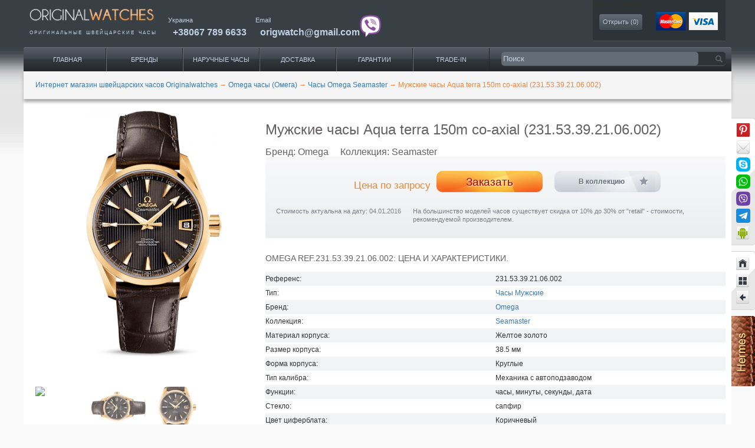

--- FILE ---
content_type: text/html; charset=UTF-8
request_url: https://originalwatches.net/omega/seamaster/231-53-39-21-06-002
body_size: 17104
content:
<!DOCTYPE html>
<html lang="ru"  xmlns="http://www.w3.org/1999/xhtml"
      xmlns:rdf="http://www.w3.org/1999/02/22-rdf-syntax-ns#"
      xmlns:rdfs="http://www.w3.org/2000/01/rdf-schema#"
      xmlns:dc="http://purl.org/dc/terms/"
      xmlns:dv="http://rdf.data-vocabulary.org/#"
      xmlns:gr="http://purl.org/goodrelations/v1#"
      prefix="og: http://ogp.me/ns#">
<head>
        <link rel="shortcut icon" href="/images/favicon.ico" type="image/vnd.microsoft.icon" >
    <meta charset="UTF-8">
    <meta name="viewport" content="width=device-width, initial-scale=1, maximum-scale=1, minimum-scale=1, user-scalable=no">
        <link rel="shortcut icon" href="/images/favicon.ico" type="image/x-icon" >
    <title>Мужские часы Aqua terra 150m co-axial (231.53.39.21.06.002) - купить в Украине по выгодной цене, большой выбор часов Omega - заказать в каталоге интернет магазина Originalwatches</title>
    <meta name="description" content="Лучшая цена на Мужские часы Aqua terra 150m co-axial (231.53.39.21.06.002) ⌚ с доставкой по городам Украины 🚚, закажи часы Omega, широкий ассортимент в нашем каталоге фирменных часов ✅ Интернет магазин Originalwatches">
<meta name="keywords" content="Omega, часы, Aqua terra 150m co-axial, 231.53.39.21.06.002">
<meta name="twitter:creator" content="@Origwatches">
<meta name="twitter:label2" content="LOCATION">
<meta name="twitter:site" content="@Origwatches">
<meta name="twitter:data2" content="Украина">
<meta name="twitter:data1" content="0">
<meta name="twitter:label1" content="Price">
<meta name="twitter:image" content="https://originalwatches.net/uploads/Tovar/1/01/37/02401.png">
<meta name="twitter:description" content="Оригинальные швейцарские часы Omega Seamaster Aqua terra 150m co-axial 231.53.39.21.06.002">
<meta name="twitter:card" content="product">
<meta name="twitter:title" content="Omega 231.53.39.21.06.002">
<meta name="google-site-verification" content="DShK2hF6feLz27D--eersGXEjhG9jTDO8D5-H3bgr8E">
<meta property="og:description" content="Наручные часы Omega Aqua terra 150m co-axial 231.53.39.21-06-002, 231.53.39.21.06/002, оригинал. Купить швейцарские часы Omega Aqua terra 150m co-axial 231.53.39.21-06-002, 231.53.39.21.06/002. Интернет магазин">
<meta property="dc:date" content="2014-03-24 21:03+02:00">
<meta property="dc:language" content="ru">
<meta property="og:title" content="231.53.39.21-06-002, 231.53.39.21.06/002 Наручные часы Omega Seamaster, оригинальные часы Omega">
<meta property="dc:alternative" content="Omega 231.53.39.21.06.002 Seamaster оригинал, купить">
<meta property="dc:creator" content="originalwatches.net">
<meta property="dc:identifier" content="231.53.39.21.06.002">
<meta property="dc:subject" content="Clothing &amp; Accessories &gt; Jewellery &gt; Watches">
<meta property="og:url" content="https://originalwatches.net/omega/seamaster/231-53-39-21-06-002">
<meta property="og:type" content="website">
<meta property="og:site_name" content="Original Watches">
<meta property="dc:type" content="Текст">
<meta property="dc:format" content="text/html">
<meta property="dc:title" content="Omega 231.53.39.21.06.002">
<meta property="thumbnail" content="https://originalwatches.net/uploads/Tovar/1/01/37/small/02401_thumbnailImage_670x0_false.png">
<meta property="og:image" content="https://originalwatches.net/uploads/Tovar/1/01/37/small/02401_thumbnailImage_670x0_false.png">
<meta property="dc:issued" content="2014-03-24">
<meta property="dc:modified" content="2016-01-04">
<link href="https://originalwatches.net/amp/omega/seamaster/231-53-39-21-06-002" rel="amphtml">
<link type="image/jpeg" href="https://originalwatches.net/uploads/Tovar/1/01/37/small/02401_thumbnailImage_670x0_false.png" rel="image_src">
<link href="https://cdnjs.cloudflare.com/ajax/libs/twitter-bootstrap/3.3.2/css/bootstrap.min.css" rel="stylesheet">
<link href="/minify/01667e3bafd5efd343d637b102a643dd62f86098.css" rel="stylesheet">
<link href="https://cdnjs.cloudflare.com/ajax/libs/fancybox/2.1.5/jquery.fancybox.min.css" rel="stylesheet">
<link href="https://cdnjs.cloudflare.com/ajax/libs/lightgallery/1.4.0/css/lightgallery.min.css" rel="stylesheet">
<link href="/minify/ebe5706882ab5a1764cbf31fb2d0f1926f0e02f5.css" rel="stylesheet">
<script>window.rating_40a4fcf9 = {"theme":"krajee-uni","step":1,"starCaptions":{"1":"Ужасно","2":"Плохо","3":"Средне","4":"Хорошо","5":"Отлично"},"language":"ru"};
</script>                
    <script type="application/ld+json">
    {
      "@context": "http://schema.org/",
      "@type": "Product",
      "name": "231.53.39.21.06.002, Omega",
      "model": "Seamaster",
      "alternateName": "Omega 231.53.39.21.06.002 Seamaster Aqua terra 150m co-axial",
      "image": "https://originalwatches.net/uploads/Tovar/1/01/37/02401.png",
      "description": "Лучшая цена на Мужские часы Aqua terra 150m co-axial (231.53.39.21.06.002) ⌚ с доставкой по городам Украины 🚚, закажи часы Omega, широкий ассортимент в нашем каталоге фирменных часов ✅ Интернет магазин Originalwatches",
      "sku": "231.53.39.21.06.002",
      "brand": {
        "@type": "Thing",
        "name": "Omega",
        "url": "http://www.omegawatches.com/"
      },
      
      "offers": {
        "@type": "Offer",
        "priceCurrency": "USD",
        "price": "1",
        "itemCondition": "http://schema.org/RefurbishedCondition",
        "availability": "http://schema.org/LimitedAvailability",
        "seller": {
          "@type": "Organization",
          "name": "OriginalWatches",
          "url": "http://originalwatches.net/",
          "logo": {
            "@type": "ImageObject",
            "url": "http://originalwatches.net/images/owlogo.png",
            "width": 600,
            "height": 60
          }
        }
      }
    }
    </script>
                <script type="application/ld+json">
            {
    "@context": "http://schema.org",
    "@type": "BreadcrumbList",
    "itemListElement": [
        {
            "@type": "ListItem",
            "position": 1,
            "name": "Интернет магазин швейцарских часов Originalwatches",
            "item": "https://originalwatches.net/"
        },
        {
            "@type": "ListItem",
            "position": 2,
            "name": "Omega часы (Омега)",
            "item": "https://originalwatches.net/omega"
        },
        {
            "@type": "ListItem",
            "position": 3,
            "name": "Часы Omega Seamaster",
            "item": "https://originalwatches.net/omega/seamaster"
        },
        {
            "@type": "ListItem",
            "position": 4,
            "name": "Мужские часы Aqua terra 150m co-axial (231.53.39.21.06.002)",
            "item": "https://originalwatches.net/omega/seamaster/231-53-39-21-06-002"
        }
    ]
}        </script>
        <script type="application/ld+json">
        {
    "@context": "http://schema.org",
    "@type": "Organization",
    "url": "https://originalwatches.net/",
    "logo": "https://originalwatches.net/images/original-watches-logo2.png"
}    </script>
    <!-- Google Tag Manager -->
    <script>(function(w,d,s,l,i){w[l]=w[l]||[];w[l].push({'gtm.start':
                new Date().getTime(),event:'gtm.js'});var f=d.getElementsByTagName(s)[0],
            j=d.createElement(s),dl=l!='dataLayer'?'&l='+l:'';j.async=true;j.src=
            'https://www.googletagmanager.com/gtm.js?id='+i+dl;f.parentNode.insertBefore(j,f);
        })(window,document,'script','dataLayer','GTM-NCPXDVMZ');</script>
    <!-- End Google Tag Manager -->
    <script src="https://www.google.com/recaptcha/api.js?render=explicit" async defer></script>
</head>
<body class="no-bg">

<!-- Google Tag Manager (noscript) -->
<noscript><iframe src="https://www.googletagmanager.com/ns.html?id=GTM-NCPXDVMZ"
                  height="0" width="0" style="display:none;visibility:hidden"></iframe></noscript>
<!-- End Google Tag Manager (noscript) -->


<div itemscope itemtype="http://schema.org/ItemPage">
            <meta itemprop="name" content="Часы 231.53.39.21.06.002 Omega Seamaster Aqua terra 150m co-axial">
        <div class="page clearfix" id="page">
        <header id="section-header" class="section section-header">
            <div id="zone-branding-wrapper" class="zone-wrapper zone-branding-wrapper clearfix">
                <div id="zone-branding" class="zone zone-branding clearfix container-24" >
                    <div class="grid-24">
                        <div class="region region-branding" id="region-branding">
                            <div class="logo-img">
                                <a href="https://originalwatches.net/" rel="home" title="наручные часы" class="active">
                                    <img src="/images/original-watches-logo2.png" alt="наручные часы" id="logo" width="245" align="bottom">
                                </a>
                                <p itemprop="alternativeHeadline">оригинальные&nbsp;<span itemprop="alternateName">швейцарские часы</span>
                                </p>
                            </div>
                        </div>
                        <div class="header-links-wrap" itemprop="provider" itemscope itemtype="http://schema.org/Organization">
                            <meta itemprop="url" content="https://originalwatches.net/"/>
                            <div itemprop="contactPoint" itemscope class="region region-phone" itemtype="http://schema.org/ContactPoint">
                                <meta itemprop="contactType" content="customer support">
                                <span itemprop="areaServed" itemscope itemtype="http://schema.org/AdministrativeArea">
                            <span itemprop="name">Украина</span>
                        </span>
                                <div itemprop="telephone" class="tel">
                                    <a class="value phone-link" title="часы Киев" href="tel:380677896633">+38067 789 6633</a>
                                </div>
                            </div>
                            <div itemprop="contactPoint" itemscope class="region region-phone region-email" itemtype="http://schema.org/ContactPoint">
                                <meta itemprop="url" content="http://originalwatches.net/kontakty"/>
                                <meta itemprop="contactType" content="customer support">
                                <span itemprop="name">Email</span>
                                <div itemprop="email" class="tel email-cont">
                                    <a class="value phone-link" title="часы купить" href="mailto:origwatch@gmail.com">origwatch@gmail.com</a>
                                    <a class="viber-ico" href="viber://chat/?number=%2B380677896633" rel="nofollow"><img src="/images/viber.png"></a>
                                </div>
                            </div>
                        </div>
                        <div class="region top-block-view">
                            <section id="block-ow-blocks-ow-blocks-collection">
                                <span class="header2">Моя коллекция</span>
                                <div class="content clearfix">
                                                                        <a href="/collection" id="collection">Открыть (<span>0</span>)</a>		</div>
                            </section>
                            <section id="block-ow-blocks-ow-blocks-cart">
                                <div itemprop="mentions" itemscope itemtype="http://schema.org/Order">
                                    <meta itemprop="additionalType" content="http://www.productontology.org/id/Payment">
                                    <meta itemprop="sameAs" content="http://en.wikipedia.org/wiki/Payment_system">
                                    <meta itemprop="sameAs" content="http://en.wikipedia.org/wiki/Credit_card">
                                    <a href="/oplata-uslug" itemprop="url">
                                        <img src="/images/cards-img.png" itemprop="image" height="32" alt="Оплата услуг">
                                    </a>
                                </div>
                            </section>
                        </div>
                    </div>
                </div>
            </div>
            <div id="zone-menu-wrapper" class="zone-wrapper zone-menu-wrapper clearfix">
                <div id="zone-menu" class="zone zone-menu clearfix container-24">
                    <div class="grid-16 region region-menu" id="region-menu">
                        <div class="region-inner region-menu-inner">
                            <div class="block block-system block-menu block-main-menu block-system-main-menu odd block-without-title" id="block-system-main-menu">
                                <div class="block-inner clearfix">

                                    <div class="content clearfix">
                                        <div itemprop="about" itemscope itemtype="http://schema.org/SiteNavigationElement">

                                            <meta itemprop="name" content="Каталог часов">
                                            <meta itemprop="isFamilyFriendly" content="True">
                                            <div itemprop="hasPart" itemscope itemtype="http://schema.org/SiteNavigationElement">
                                                <meta itemprop="name" content="Каталог часов">
                                                <ul class="menu">
                                                    <li class="active leaf" itemprop="hasPart" title="Продажа часов">
                                                        <a href="/">Главная</a>
                                                    </li>
                                                    <li class="leaf has_child_menu"  itemprop="hasPart" title="Каталог часов">
                                                        <a href="#" class="open_child_menu">Бренды</a>
                                                        <div class="child_menu">
                                                            <div class="child_menu__first">
                                                                <p class="child_menu__first_name">Популярные бренды</p>
                                                                <div class="child_menu__flex">
                                                                    <div class="child_menu__first_item">
                                                                        <ul>
                                                                            <li><a href="/audemars-piguet">Audemars Piguet</a></li>
                                                                            <li><a href="/breguet">Breguet</a></li>
                                                                            <li><a href="/breitling">Breitling</a></li>
                                                                            <li><a href="/cartier">Cartier</a></li>
                                                                            <li><a href="/franck-muller">Franck Muller</a></li>
                                                                            <li><a href="/hublot">Hublot</a></li>
                                                                            <li><a href="/officine-panerai">Officine Panerai</a></li>
                                                                        </ul>
                                                                    </div>
                                                                    <div class="child_menu__first_item">
                                                                        <ul>
                                                                            <li><a href="/omega">Omega</a></li>
                                                                            <li><a href="/patek-philippe">Patek Philippe</a></li>
                                                                            <li><a href="/rolex">Rolex</a></li>
                                                                            <li><a href="/tag-heuer">Tag Heuer</a></li>
                                                                            <li><a href="/ulysse-nardin">Ulysse Nardin</a></li>
                                                                            <li><a href="/vacheron-constantin">Vacheron Constantin</a></li>
                                                                            <li><a href="/zenith">Zenith</a></li>
                                                                        </ul>
                                                                    </div>
                                                                </div>
                                                            </div>
                                                            <div class="child_menu__first">
                                                                <p class="child_menu__first_name">Все бренды</p>
                                                                <div class="child_menu__flex">
                                                                    <div class="child_menu__first_item">
                                                                        <ul>
                                                                            <li><a href="/lange-and-sohne">A.Lange and Sohne</a></li>
                                                                            <li><a href="/arnold-son">Arnold & Son</a></li>
                                                                            <li><a href="/blancpain">Blancpain</a></li>
                                                                            <li><a href="/bovet">Bovet</a></li>
                                                                            <li><a href="/bvlgari">Bvlgari</a></li>
                                                                            <li><a href="/corum">Corum</a></li>
                                                                            <li><a href="/cvstos">Cvstos</a></li>
                                                                        </ul>
                                                                    </div>
                                                                    <div class="child_menu__first_item">
                                                                        <ul>
                                                                            <li><a href="/dewitt">DeWitt</a></li>
                                                                            <li><a href="/girard-perregaux">Girard Perregaux</a></li>
                                                                            <li><a href="/glashutte-original">Glashutte Original</a></li>
                                                                            <li><a href="/graham">Graham</a></li>
                                                                            <li><a href="/harry-winston">Harry Winston</a></li>
                                                                            <li><a href="/iwc">IWC</a></li>
                                                                            <li><a href="/jaeger-lecoultre">Jaeger LeCoultre</a></li>
                                                                        </ul>
                                                                    </div>
                                                                    <div class="child_menu__first_item">
                                                                        <ul>
                                                                            <li><a href="/jaquet-droz">Jaquet Droz</a></li>
                                                                            <li><a href="/louis-moinet">Louis Moinet</a></li>
                                                                            <li><a href="/montblanc">Montblanc</a></li>
                                                                            <li><a href="/perrelet">Perrelet</a></li>
                                                                            <li><a href="/harry-winston">Harry Winston</a></li>
                                                                            <li><a href="/romain-jerome">Romain Jerome</a></li>
                                                                        </ul>
                                                                        <p class="child_menu__first_name active"><a href="/watch-brands">Полный каталог</a></p>
                                                                    </div>
                                                                </div>
                                                            </div>
                                                        </div>
                                                    </li>
                                                    <li class="leaf has_child_menu" itemprop="hasPart" title="Доставка часов под заказ">
                                                        <a href="/#" class="open_child_menu">Наручные часы</a>
                                                        <div class="child_menu">
                                                            <div class="child_menu__first">
                                                                <p class="child_menu__first_name">Весь каталог</p>
                                                                <div class="child_menu__flex">
                                                                    <div class="child_menu__first_item">
                                                                        <ul>
                                                                            <!--                                                                          <li><a href="#">--><!--</a></li>-->
                                                                            <li><a href="/search/gender=men">Мужские часы</a></li>
                                                                            <li><a href="/search/gender=women">Женские часы</a></li>
                                                                            <!--                                                                          <li><a href="#">--><!--</a></li>-->
                                                                            <!--                                                                          <li><a href="#">--><!--</a></li>-->
                                                                            <!--                                                                          <li><a href="#">--><!--</a></li>-->
                                                                        </ul>
                                                                    </div>
                                                                </div>
                                                            </div>
                                                            <div class="child_menu__first">
                                                                <p class="child_menu__first_name">По наполнению</p>
                                                                <div class="child_menu__flex">
                                                                    <div class="child_menu__first_item">
                                                                        <ul>
                                                                            <!--                                                                          <li><a href="#">--><!--</a></li>-->
                                                                            <!--                                                                          <li><a href="#">--><!--</a></li>-->
                                                                            <!--                                                                          <li><a href="#">--><!--</a></li>-->
                                                                            <li><a href="/search/with-tourbillon=yes">Турбийон часы</a></li>
                                                                            <li><a href="/search/diving=yes">Водонепроницаемые часы</a></li>
                                                                            <li><a href="/search/with-chronograph=yes">Часы с хронографом</a></li>
                                                                            <!--                                                                          <li><a href="#">--><!--</a></li>-->
                                                                        </ul>
                                                                    </div>
                                                                </div>
                                                            </div>
                                                            <div class="child_menu__first">
                                                                <p class="child_menu__first_name">По материалу</p>
                                                                <div class="child_menu__flex">
                                                                    <div class="child_menu__first_item">
                                                                        <ul>
                                                                            <!--                                                                          <li><a href="#">--><!--</a></li>-->
                                                                            <li><a href="/search/material=gold">Золотые часы</a></li>
                                                                            <li><a href="/search/material=platinum">Часы из платины</a></li>
                                                                            <li><a href="/search/material=titanium">Титановые часы</a></li>
                                                                            <!--                                                                          <li><a href="#">--><!--</a></li>-->
                                                                            <!--                                                                          <li><a href="#">--><!--</a></li>-->
                                                                            <!--                                                                          <li><a href="#">--><!--</a></li>-->
                                                                        </ul>
                                                                    </div>
                                                                </div>
                                                            </div>
                                                            <div class="child_menu__first">
                                                                <p class="child_menu__first_name">Популярные разделы</p>
                                                                <div class="child_menu__flex">
                                                                    <div class="child_menu__first_item">
                                                                        <ul>
                                                                            <li><a href="/search/gender=women_material=gold">Золотые женские часы</a></li>
                                                                            <li><a href="/search/gender=men_material=gold">Золотые мужские часы</a></li>
                                                                            <li><a href="/search/gender=women_material=titanium">Часы женские из титана</a></li>
                                                                            <li><a href="/search/gender=men_material=titanium">Часы мужские из титана</a></li>
                                                                            <!--                                                                          <li><a href="#">--><!--</a></li>-->
                                                                            <!--                                                                          <li><a href="#">--><!--</a></li>-->
                                                                        </ul>
                                                                    </div>
                                                                </div>
                                                            </div>
                                                        </div>
                                                    </li>
                                                    <li class="leaf" itemprop="hasPart" title="Сайт часов">
                                                        <a href="/dostavka">Доставка</a>
                                                    </li>
                                                    <li class="leaf" itemprop="hasPart" title="Швейцарские часы">
                                                        <a href="/garantii">Гарантии</a>
                                                    </li>
                                                    <li class="leaf" itemprop="hasPart" title="Покупка часов">
                                                        <a href="/trade-in">Trade-IN</a>
                                                    </li>
                                                    <li class="leaf mobile_btn_menu">
                                                        <div><span></span><span></span><span></span></div>
                                                    </li>
                                                </ul>
                                            </div>
                                            <div class="mobile_menu_list">
                                                <ul>
                                                    <li class="active leaf" itemprop="hasPart" title="Продажа часов">
                                                        <a href="">Главная</a>
                                                    </li>
                                                    <li class="leaf" itemprop="hasPart" title="Сайт часов">
                                                        <a href="/dostavka">Доставка</a>
                                                    </li>
                                                    <li class="leaf" itemprop="hasPart" title="Швейцарские часы">
                                                        <a href="/garantii">Гарантии</a>
                                                    </li>
                                                    <li class="leaf" itemprop="hasPart" title="Покупка часов">
                                                        <a href="/trade-in">Trade-IN</a>
                                                    </li>
                                                </ul>
                                            </div>
                                        </div>    </div>
                                </div>
                            </div>  </div>
                    </div>
                    <div class="grid-8 region region-search" id="region-search">
                        <div class="region-inner region-search-inner">
                            <div class="block block-ow-blocks block-ow-blocks-searchblock block-ow-blocks-ow-blocks-searchblock odd block-without-title" id="block-ow-blocks-ow-blocks-searchblock">
                                <div class="block-inner clearfix">

                                    <div class="content clearfix">

                                        <!--                                    id="search"-->
                                        <form method="get"  id="form-search-reference-block"  accept-charset="UTF-8" action="https://originalwatches.net/search-watches">
                                            <input type="text" class="form-text" value="" name="query" placeholder="Поиск"/>
                                            <input type="submit" value="" class="form-submit search_submit"/>
                                        </form>
                                    </div>
                                </div>
                            </div>  </div>
                    </div>  </div>
            </div>
                    </header>

        <!--seoshield_formulas--kartochka-tovara-->
<section id="section-content" class="section section-content">
    <div id="zone-content-wrapper" class="zone-wrapper zone-content-wrapper clearfix">
        <div id="zone-content" class="zone zone-content clearfix container-24">
            <div id="breadcrumb" class="grid-24">
                <ul class="breadcrumb">
    
        
            <li>
                <a href="/"><span itemprop="name">Интернет магазин швейцарских часов Originalwatches</span></a>
                <span class="divider">→</span>
            </li>

        
    
        
            <li>
                <a href="https://originalwatches.net/omega"><span itemprop="name">Omega часы (Омега)</span></a>
                <span class="divider">→</span>
            </li>

        
    
        
            <li>
                <a href="https://originalwatches.net/omega/seamaster"><span itemprop="name">Часы Omega Seamaster</span></a>
                <span class="divider">→</span>
            </li>

        
    
        
            <li itemprop="name">
                <span>Мужские часы Aqua terra 150m co-axial (231.53.39.21.06.002)</span>
            </li>

        
                <!--ss_breadcrums_list:Интернет магазин швейцарских часов Originalwatches >> Omega часы (Омега) >> Часы Omega Seamaster >> Мужские часы Aqua terra 150m co-axial (231.53.39.21.06.002)-->
    </ul>
            </div>
            <div class="grid-24 region region-content" id="region-content">
                <div class="region-inner region-content-inner">
                    <div class="block block-system block-main block-system-main odd block-without-title" id="block-system-main">
                        <div class="block-inner clearfix">
                            <div class="content clearfix">
                                <article class="node node-product-display node-promoted clearfix container-24"  itemprop="about" itemscope itemtype="http://schema.org/Product">
                                    <div class="grid-8 product-item-gallery">
                                        <div  id="flexslider-1" class="flex-flexslider flexslider">
                                            <ul class="slides clearfix">
                                                                                                    <li data-thumb="/uploads/Tovar/1/01/37/small/02401_cropThumbnailImage_95x71_false.png">
                                                        <img src="/uploads/Tovar/1/01/37/small/02401_thumbnailImage_670x0_false.png" alt="Omega 231.53.39.21.06.002 Seamaster Aqua terra 150m co-axial - фото 1" title="Omega 231.53.39.21.06.002 Seamaster Aqua terra 150m co-axial - фото 1" />
                                                    </li>
                                                                                                    <li data-thumb="/uploads/Tovar/1/01/37/small/02402_cropThumbnailImage_95x71_false.png">
                                                        <img src="/uploads/Tovar/1/01/37/small/02402_thumbnailImage_670x0_false.png" alt="Omega 231.53.39.21.06.002 Seamaster Aqua terra 150m co-axial - фото 2" title="Omega 231.53.39.21.06.002 Seamaster Aqua terra 150m co-axial - фото 2" />
                                                    </li>
                                                                                                    <li data-thumb="/uploads/Tovar/1/01/37/small/02403_cropThumbnailImage_95x71_false.png">
                                                        <img src="/uploads/Tovar/1/01/37/small/02403_thumbnailImage_670x0_false.png" alt="Omega 231.53.39.21.06.002 Seamaster Aqua terra 150m co-axial - фото 3" title="Omega 231.53.39.21.06.002 Seamaster Aqua terra 150m co-axial - фото 3" />
                                                    </li>
                                                                                            </ul>
                                        </div>
                                        <div class="image-caption">
                                            <span itemprop="brand" itemscope itemtype="http://schema.org/Brand">
                                                <span itemprop="name">Omega</span>
                                                <meta itemprop="url" content="http://www.omegawatches.com/">
                                            </span>
                                            <span itemprop="model" itemscope itemtype="http://schema.org/ProductModel">
                                                <span itemprop="name">231.53.39.21.06.002</span>
                                                <span itemprop="description">Seamaster Aqua terra 150m co-axial</span>
                                            </span>
                                        </div>

                                        
                                            <div itemprop="category" itemscope itemtype="http://schema.org/Property">
                                                <meta itemprop="name" content="золотые часы" />
                                                <ul id="watch-attributes" class="clearfix">
                                                        <li>
        <a itemprop="sameAs" href="https://en.wikipedia.org/wiki/Gold4" target="_blank" title="золотые часы" rel="nofollow">
            <img itemprop="image"  src="/uploads/CustomDirectoryTranslate/278watches_icons/epaLXTe7GTlauCB.png" width="30" height="30" alt="золотые часы">
        </a>
    </li>
                                                    </ul>
                                            </div>
                                        
                                        <span class="flag-wrapper flag-compare">
                                                                                            <a href="/" class="flag flag-action flag-link-normal compare_add" data-csrf="Z6yzSEPWlKrAadobBRaBayECnyl3Pg1ZEMtT7L0exOQ2xt0HBK_Ax4svr01oZd4jElCtEE5TfilboDaEjH-SpQ==" data-id="10137" rel="nofollow">Сравнить</a><span class="flag-throbber">&nbsp;</span>
                                                                                        <a href="/compare" class="compare" style="display:none">Перейти к сравнению</a>
                                        </span>
                                        <div class="avg-rating" itemprop="aggregateRating" itemscope itemtype="http://schema.org/AggregateRating">
                                            <div class="caption">Общий рейтинг</div>
                                            <meta itemprop="ratingValue" content="5">
                                            <meta itemprop="ratingCount" content="1">
                                            
<div class="stars">
    <div class="empty-stars">
        <div class="stars_wrap">
            <img src="/images/stars/stars_empty.png" alt="">
        </div>
    </div>
    <div class="filled-stars">
        <div class="stars_wrap" style="width: 100%">
            <img src="/images/stars/stars_filled.png" alt="">
        </div>
    </div>
</div>                                        </div>
                                    </div>
                                    <div class="grid-16 alpha product-wrapper">
                                        <meta itemprop="additionalType" content="http://www.productontology.org/id/Watch"/>
                                        <meta itemprop="image" content="https://originalwatches.net/uploads/Tovar/1/01/37/02401.png"/>

                                        <div class="product-item-info">
                                            <h1 class="node-title" itemprop="name">
                                                Мужские часы Aqua terra 150m co-axial (231.53.39.21.06.002)                                            </h1>
                                            <div class="node-subtitle">
                                                <div class="node-brand">Бренд: <span>Omega</span></div>
                                                <div class="node-collection">Коллекция: <span>Seamaster</span></div>
                                            </div>
                                            <header class="clearfix">
                                                <div class="clearfix">
                                                    <div class="grid-6 alpha price price-on-request">
                                                        <div class="field field-name-commerce-price field-type-commerce-price field-label-hidden">
                                                            <div class="field-items">
                                                                <div class="field-item odd" itemprop="offers" itemscope itemtype="http://schema.org/Offer">
                                                                    <span class="product-cart-price">Цена по запросу</span>
                                                                    <meta itemprop="price" content="1">
                                                                    <meta itemprop="priceCurrency" content="USD" />
                                                                    <meta itemprop="validFrom" content="04.01.2016" />
                                                                    <meta itemprop="availability" content="http://schema.org/LimitedAvailability" />
                                                                </div>
                                                            </div>
                                                        </div>
                                                    </div>
                                                                                                                                                            <div class="grid-4 alpha cart form-group">
                                                        <a href="/preorder/10137" class="form-submit submit-preorder" rel="nofollow">
                                                            Заказать                                                        </a>
                                                    </div>
                                                    <div class="grid-4 flag collection-wrap omega">
                                                        <span class="flag-wrapper flag-bookmarks flag-bookmarks-377">
                                                                                                                            <button class="flag flag-action flag-link-toggle collection_add" data-csrf="Z6yzSEPWlKrAadobBRaBayECnyl3Pg1ZEMtT7L0exOQ2xt0HBK_Ax4svr01oZd4jElCtEE5TfilboDaEjH-SpQ=="  data-id="10137">В коллекцию</button><span class="flag-throbber">&nbsp;</span>
                                                                                                                     </span>
                                                    </div>
                                                </div>
                                                <div class="grid-5 text-right alpha comment">Стоимость актуальна на дату: 04.01.2016</div>
                                                <div class="grid-11 omega comment">На большинство моделей часов существует скидка от 10% до 30% от "retail" - стоимости, рекомендуемой производителем.</div>
                                            </header>
                                        </div>
                                        <div class="all-descr" style="display:inline-block;">
                                            <div>
                                                <div>
                                                    <div class="watches-chars">
                                                        <!--ss_product_manufacturer:Omega-->
                                                        <!--ss_product_model:Seamaster-->
                                                        <!--ss_product_code:231.53.39.21.06.002-->
                                                        <!--ss_full_desc:Часы с классическим дизайном воздают должное богатому морскому наследию OMEGA. Данная модель имеет коричневый циферблат, оформленный в стиле фирменной «тиковой концепции». Окошко указателя даты расположено в положении «3 часа». Оригинальный циферблат надежно защищен устойчивым к царапинам сапфировым стеклом с двусторонним антибликовым покрытием.  В этом сертифицированном хронометре используется коаксиальный часовой механизм OMEGA, калибр 8500, который хорошо виден через прозрачную заднюю крышку. Запас хода данного механизма - 60 часов. Часы водонепроницаемы и способны выдержать давление на глубине до 150 метров. Корпус диаметром 38.5 мм из 18-каратного желтого золота c коричневым ремешком из кожи аллигатора дополнен элегантным безелем из 18-каратного желтого золота.-->
                                                        <!--ss_reviews_num:0-->
                                                        <!--ss_price:0-->
                                                        <!--ss_availability:false-->
                                                        <!--ss_product_id:10137-->
                                                        <div class="caption">Omega REF.231.53.39.21.06.002: цена и характеристики.</div>
                                                                                                                    <!--ss_product_info|Референс|231.53.39.21.06.002-->
                                                            <div itemprop="additionalProperty" itemscope itemtype="http://meta.schema.org/PropertyValue">
                                                                <meta itemprop="additionalType" content="http://www.productontology.org/id/Reference" />
                                                                
                                                                <span itemprop="name">Референс:</span>
                                                                
                                                                <span itemprop="value">231.53.39.21.06.002</span>
                                                            </div>
                                                                                                                    <!--ss_product_info|Тип|Часы Мужские-->
                                                            <div itemprop="additionalProperty" itemscope itemtype="http://meta.schema.org/PropertyValue">
                                                                <meta itemprop="additionalType" content="http://www.productontology.org/id/Type" />
                                                                
                                                                <span itemprop="name">Тип:</span>
                                                                
                                                                <span itemprop="value"><a href="/search/gender=men">Часы Мужские</a></span>
                                                            </div>
                                                                                                                    <!--ss_product_info|Бренд|Omega-->
                                                            <div itemprop="additionalProperty" itemscope itemtype="http://meta.schema.org/PropertyValue">
                                                                <meta itemprop="additionalType" content="Бренд" />
                                                                
                                                                <span itemprop="name">Бренд:</span>
                                                                
                                                                <span itemprop="value"><a href="/omega">Omega</a></span>
                                                            </div>
                                                                                                                    <!--ss_product_info|Коллекция|Seamaster-->
                                                            <div itemprop="additionalProperty" itemscope itemtype="http://meta.schema.org/PropertyValue">
                                                                <meta itemprop="additionalType" content="Коллекция" />
                                                                
                                                                <span itemprop="name">Коллекция:</span>
                                                                
                                                                <span itemprop="value"><a href="/omega/seamaster">Seamaster</a></span>
                                                            </div>
                                                                                                                    <!--ss_product_info|Материал корпуса|Желтое золото-->
                                                            <div itemprop="additionalProperty" itemscope itemtype="http://meta.schema.org/PropertyValue">
                                                                <meta itemprop="additionalType" content="http://www.productontology.org/id/Material" />
                                                                
                                                                <span itemprop="name">Материал корпуса:</span>
                                                                
                                                                <span itemprop="value">Желтое золото</span>
                                                            </div>
                                                                                                                    <!--ss_product_info|Размер корпуса|38.5 -->
                                                            <div itemprop="additionalProperty" itemscope itemtype="http://meta.schema.org/PropertyValue">
                                                                <meta itemprop="additionalType" content="http://www.productontology.org/id/Size" />
                                                                
                                                                <span itemprop="name">Размер корпуса:</span>
                                                                
                                                                <span itemprop="value">38.5  <span itemprop="unitText">мм</span></span>
                                                            </div>
                                                                                                                    <!--ss_product_info|Форма корпуса|Круглые-->
                                                            <div itemprop="additionalProperty" itemscope itemtype="http://meta.schema.org/PropertyValue">
                                                                <meta itemprop="additionalType" content="http://www.productontology.org/id/Shape" />
                                                                
                                                                <span itemprop="name">Форма корпуса:</span>
                                                                
                                                                <span itemprop="value">Круглые</span>
                                                            </div>
                                                                                                                    <!--ss_product_info|Тип калибра|Механика с автоподзаводом-->
                                                            <div itemprop="additionalProperty" itemscope itemtype="http://meta.schema.org/PropertyValue">
                                                                <meta itemprop="additionalType" content="http://www.productontology.org/id/Movement_(clockwork)#Types_of_movements" />
                                                                
                                                                <span itemprop="name">Тип калибра:</span>
                                                                
                                                                <span itemprop="value">Механика с автоподзаводом</span>
                                                            </div>
                                                                                                                    <!--ss_product_info|Функции|часы, минуты, секунды, дата-->
                                                            <div itemprop="additionalProperty" itemscope itemtype="http://meta.schema.org/PropertyValue">
                                                                <meta itemprop="additionalType" content="http://www.productontology.org/id/Function_(engineering)" />
                                                                
                                                                <span itemprop="name">Функции:</span>
                                                                
                                                                <span itemprop="value">часы, минуты, секунды, дата</span>
                                                            </div>
                                                                                                                    <!--ss_product_info|Стекло|сапфир-->
                                                            <div itemprop="additionalProperty" itemscope itemtype="http://meta.schema.org/PropertyValue">
                                                                <meta itemprop="additionalType" content="http://www.productontology.org/id/Watch_glass" />
                                                                
                                                                <span itemprop="name">Стекло:</span>
                                                                
                                                                <span itemprop="value">сапфир</span>
                                                            </div>
                                                                                                                    <!--ss_product_info|Цвет циферблата|Коричневый-->
                                                            <div itemprop="additionalProperty" itemscope itemtype="http://meta.schema.org/PropertyValue">
                                                                <meta itemprop="additionalType" content="http://www.productontology.org/id/Color" />
                                                                
                                                                <span itemprop="name">Цвет циферблата:</span>
                                                                
                                                                <span itemprop="value">Коричневый</span>
                                                            </div>
                                                                                                                    <!--ss_product_info|Браслет|Ремешок из кожи аллигатора-->
                                                            <div itemprop="additionalProperty" itemscope itemtype="http://meta.schema.org/PropertyValue">
                                                                <meta itemprop="additionalType" content="http://www.productontology.org/id/Strap" />
                                                                
                                                                <span itemprop="name">Браслет:</span>
                                                                
                                                                <span itemprop="value">Ремешок из кожи аллигатора</span>
                                                            </div>
                                                                                                                    <!--ss_product_info|Застежка|классическая-->
                                                            <div itemprop="additionalProperty" itemscope itemtype="http://meta.schema.org/PropertyValue">
                                                                <meta itemprop="additionalType" content="http://www.productontology.org/id/Buckle" />
                                                                
                                                                <span itemprop="name">Застежка:</span>
                                                                
                                                                <span itemprop="value"><a href="https://originalwatches.net/clasp#Tang_Buckle">классическая</a></span>
                                                            </div>
                                                                                                                    <!--ss_product_info|Водонепроницаемость|150-->
                                                            <div itemprop="additionalProperty" itemscope itemtype="http://meta.schema.org/PropertyValue">
                                                                <meta itemprop="additionalType" content="http://www.productontology.org/id/Water_Resistant_mark" />
                                                                
                                                                <span itemprop="name"><a href="https://originalwatches.net/water-resistant">Водонепроницаемость</a>:</span>
                                                                
                                                                <span itemprop="value">150 <span itemprop="unitText">м</span></span>
                                                            </div>
                                                                                                                    <!--ss_product_info|Цена, рекомендованная производителем|17600-->
                                                            <div itemprop="additionalProperty" itemscope itemtype="http://meta.schema.org/PropertyValue">
                                                                <meta itemprop="additionalType" content="http://www.productontology.org/id/List_price" />
                                                                
                                                                <span itemprop="name">Цена, рекомендованная производителем:</span>
                                                                
                                                                <span itemprop="value"><span style="color: #e98930;font-weight: bold;">$17 600</span></span>
                                                            </div>
                                                                                                                    <!--ss_product_info|Альтернативные референсы|231.53.39.21-06-002, 231.53.39.21.06/002-->
                                                            <div itemprop="additionalProperty" itemscope itemtype="http://meta.schema.org/PropertyValue">
                                                                <meta itemprop="additionalType" content="http://www.productontology.org/id/Reference" />
                                                                
                                                                <span itemprop="name">Альтернативные референсы:</span>
                                                                
                                                                <span itemprop="value">231.53.39.21-06-002, 231.53.39.21.06/002</span>
                                                            </div>
                                                                                                                    <!--ss_product_info|Состояние|новые-->
                                                            <div itemprop="additionalProperty" itemscope itemtype="http://meta.schema.org/PropertyValue">
                                                                <meta itemprop="additionalType" content="http://www.productontology.org/id/Condition" />
                                                                
                                                                <span itemprop="name">Состояние:</span>
                                                                
                                                                <span itemprop="value">новые</span>
                                                            </div>
                                                                                                            </div>

                                                </div>
                                            </div>
                                            <div itemprop="description">

                                                <div itemprop="potentialAction" itemscope itemtype="http://schema.org/BuyAction">
                                                    <meta itemprop="additionalType" content="http://www.productontology.org/id/Trade">
                                                    <span style="float:left;" itemprop="name">Продажа часов: </span>
                                                    <meta itemprop="agent" content="originalwatches.net">
                                                    <meta itemprop="price" content="0">
                                                    <div style="float:right;" itemprop="object" itemscope="" itemtype="http://schema.org/Thing">
                                                        <meta itemprop="additionalType" content="http://en.wikipedia.org/wiki/Watch">
                                                        <meta itemprop="name" content="Omega 231.53.39.21.06.002">
                                                    </div>
                                                </div>
                                                <span itemprop="additionalProperty" itemscope itemtype="http://schema.org/PropertyValue">
                                                    <meta itemprop="additionalType" content="http://www.productontology.org/id/Hashtag">
                                                    <span itemprop="value">#Omega</span>
                                                    <meta itemprop="name" content="Omega">
                                                    <meta itemprop="sameAs" content="http://www.omegawatches.com/">
                                                    <meta itemprop="sameAs" content="http://en.wikipedia.org/wiki/Hashtag">
                                                    <meta itemprop="sameAs" content="http://en.wikipedia.org/wiki/Brand">
                                                </span>

                                                <span itemprop="additionalProperty" itemscope itemtype="http://schema.org/PropertyValue">
                                                    <meta itemprop="additionalType" content="http://www.productontology.org/id/Reference">
                                                    <span itemprop="value">231.53.39.21.06.002</span>
                                                    <meta itemprop="sameAs" content="http://en.wikipedia.org/wiki/Reference">
                                                </span>

                                                <span itemprop="additionalProperty" itemscope itemtype="http://schema.org/PropertyValue">
                                                    <meta itemprop="additionalType" content="www.productontology.org/id/Product_(business)">
                                                    <span itemprop="value">Seamaster</span>
                                                    <meta itemprop="sameAs" content="http://en.wikipedia.org/wiki/Model_(product)#Model">
                                                </span>
                                                <span>Aqua terra 150m co-axial. Цена на наручные</span>
                                                <span itemprop="additionalProperty" itemscope itemtype="http://schema.org/PropertyValue">
                                                    <meta itemprop="additionalType" content="http://www.productontology.org/id/Hashtag">
                                                    <span itemprop="value">#часы</span>
                                                    <meta itemprop="sameAs" content="http://en.wikipedia.org/wiki/Hashtag">
                                                    <meta itemprop="sameAs" content="http://en.wikipedia.org/wiki/Watch">
                                                    <meta itemprop="sameAs" content="http://www.wikidata.org/wiki/Q178794">
                                                </span>
                                                <span itemprop="additionalProperty" itemscope itemtype="http://schema.org/PropertyValue">
                                                    <meta itemprop="additionalType" content="http://www.productontology.org/id/Brand">
                                                    <span itemprop="value">Omega</span>.
                                                    <meta itemprop="sameAs" content="http://en.wikipedia.org/wiki/Brand">
                                                    <meta itemprop="sameAs" content="http://www.omegawatches.com/">
                                                </span>
                                            </div>
                                            <div class="content clearfix">
                                                <div class="h4 product-item-subhdr">Описание часов</div>
                                                <div class="seo_text">
                                                    <!--seo_text_start-->
                                                    Часы с классическим дизайном воздают должное богатому морскому наследию OMEGA. Данная модель имеет коричневый циферблат, оформленный в стиле фирменной «тиковой концепции». Окошко указателя даты расположено в положении «3 часа». Оригинальный циферблат надежно защищен устойчивым к царапинам сапфировым стеклом с двусторонним антибликовым покрытием.  В этом сертифицированном хронометре используется коаксиальный часовой механизм OMEGA, калибр 8500, который хорошо виден через прозрачную заднюю крышку. Запас хода данного механизма - 60 часов. Часы водонепроницаемы и способны выдержать давление на глубине до 150 метров. Корпус диаметром 38.5 мм из 18-каратного желтого золота c коричневым ремешком из кожи аллигатора дополнен элегантным безелем из 18-каратного желтого золота.                                                    <!--seo_text_end-->
                                                </div>
                                            </div>

                                            <div style="padding-top: 30px;">
                                                <div itemscope itemtype="http://schema.org/Organization">
                                                    <div itemprop="description">Компания                                                        <span>
                                                            <span itemprop="name">Original Watches</span>.
                                                            <meta itemprop="url" content="http://originalwatches.net/" />
                                                            <meta itemprop="logo" content="http://originalwatches.net/logo.png" />
                                                            <meta itemprop="sameAs" content="http://en.wikipedia.org/wiki/Watch" />
                                                            <meta itemprop="sameAs" content="http://en.wikipedia.org/wiki/Trade" />
                                                            <meta itemprop="sameAs" content="http://en.wikipedia.org/wiki/Catalog" />
                                                            <meta itemprop="sameAs" content="https://www.facebook.com/pages/Originalwatches/199854516866590" />
                                                            <meta itemprop="sameAs" content="https://twitter.com/Origwatches" />
                                                            <meta itemprop="sameAs" content="https://www.pinterest.com/originalwatches/" />
                                                        </span>
                                                        <div itemprop="location" itemscope itemtype="http://schema.org/Place">
                                                            <div>
                                                                Часы можем доставить в <span itemprop="dc:Alternative">Латвию</span> (<span itemprop="address" property="rdf:li">Рига</span>). А также в <span itemprop="dc:Alternative">Украину</span> (<span itemprop="address" property="rdf:li">Киев</span>).
                                                            </div>
                                                        </div>
                                                    </div>
                                                    <div itemprop="address" itemscope itemtype="http://schema.org/PostalAddress">
                                                        <meta itemprop="addressLocality" content="Москва"/>
                                                    </div>
                                                    <div itemprop="ContactPoint" itemscope itemtype="http://schema.org/ContactPoint">
                                                        <meta itemprop="name" content="Продавец-консультант швейцарских часов" />
                                                        <meta itemprop="contactType" content="customer support" />
                                                        Email: <span itemprop="email">origwatch@gmail.com</span>
                                                        work: <span itemprop="telephone">+38 (067) 789 6633</span>
                                                        <span itemprop="description">
                                                            <span>Оказываем консультации по покупке</span>
                                                            <span itemprop="productSupported" content="часы швейцарские">швейцарских часов</span>.
                                                        </span>
                                                    </div>
                                                </div>
                                            </div>
                                        </div>
                                        <div class="clearfix"></div>
                                    </div>

                                    <div class="grid-24 alpha product-details-review-items">
                                        
<div class="product-reviews-block">

    <div class="product-reviews-buttons">
        <button type="button" class="btn-review" data-toggle="modal" data-target="#modal_add_vote">Оценить товар</button>        <button type="button" class="btn-review" data-toggle="modal" data-target="#modal_add_review">Добавить отзыв</button>    </div>

    </div>
                                    </div>
                                </article>
                            </div>

                            
<div class="modal fade" id="modal_add_review" role="dialog">
    <div class="modal-dialog">
        <!-- Modal content-->
        <div class="modal-content">
            <div class="modal-header">
                <button type="button" class="close" data-dismiss="modal" title="Закрыть">&times;</button>
                <div class="review-wrapper-header">
                    <div class="modal-title">Добавить отзыв</div>
                </div>
                <div class="review-feedback-header" style="display: none">
                    <div class="modal-title">Отзыв отправлен</div>
                </div>
            </div>
            <div class="modal-body">

                <div class="review-form-wrapper">

                    <form id="w0" action="/tovar/add-review" method="post">
<input type="hidden" name="_csrf-frontend" value="Z6yzSEPWlKrAadobBRaBayECnyl3Pg1ZEMtT7L0exOQ2xt0HBK_Ax4svr01oZd4jElCtEE5TfilboDaEjH-SpQ==">
                    <input type="hidden" id="tovarreviewform-tovar_id" name="TovarReviewForm[tovar_id]" value="10137">
                    <div class="form-group field-tovarreviewform-vote">
<label class="control-label" for="tovarreviewform-vote">Оценка</label>
<input type="text" id="tovarreviewform-vote" class="form-control rating-loading" name="TovarReviewForm[vote]" data-krajee-rating="rating_40a4fcf9">

<p class="help-block help-block-error"></p>
</div>
                    <div class="form-group field-tovarreviewform-pros">
<label class="control-label" for="tovarreviewform-pros">Достоинства</label>
<input type="text" id="tovarreviewform-pros" class="form-control" name="TovarReviewForm[pros]">

<p class="help-block help-block-error"></p>
</div>
                    <div class="form-group field-tovarreviewform-cons">
<label class="control-label" for="tovarreviewform-cons">Недостатки</label>
<input type="text" id="tovarreviewform-cons" class="form-control" name="TovarReviewForm[cons]">

<p class="help-block help-block-error"></p>
</div>
                    <div class="form-group field-tovarreviewform-text required">
<label class="control-label" for="tovarreviewform-text">Комментарий</label>
<textarea id="tovarreviewform-text" class="form-control" name="TovarReviewForm[text]" aria-required="true"></textarea>

<p class="help-block help-block-error"></p>
</div>
                    <div class="form-group field-tovarreviewform-name">
<label class="control-label" for="tovarreviewform-name">Ваше имя</label>
<input type="text" id="tovarreviewform-name" class="form-control" name="TovarReviewForm[name]">

<p class="help-block help-block-error"></p>
</div>
                    <div class="form-group field-tovarreviewform-email required">
<label class="control-label" for="tovarreviewform-email">Email</label>
<input type="text" id="tovarreviewform-email" class="form-control" name="TovarReviewForm[email]" aria-required="true">

<p class="help-block help-block-error"></p>
</div>
                    <div class="form-group field-tovarreviewform-verify_code">
<label class="control-label" for="tovarreviewform-verify_code">Проверочный код</label>
<img id="tovarreviewform-verify_code-image" src="/tovar/review-captcha?v=6972bd9d6576e6.03162977" alt=""> <input type="text" id="tovarreviewform-verify_code" class="form-control" name="TovarReviewForm[verify_code]">

<p class="help-block help-block-error"></p>
</div>
                    <div class="footer">
                        <button type="submit" class="btn-review">Отставить отзыв</button>                    </div>

                    </form>
                </div>

                <div class="review-form-feedback" style="display: none">
                    <p>Ваш отзыв будет опубликован сразу же после проверки модератором. Спасибо!</p>
                </div>
            </div>
        </div>
    </div>
</div>                            
<div class="modal fade" id="modal_add_vote" role="dialog">
    <div class="modal-dialog">
        <!-- Modal content-->
        <div class="modal-content">
            <div class="modal-header">
                <button type="button" class="close" title="Закрыть" data-dismiss="modal">&times;</button>
                <div class="vote-wrapper-header">
                    <div class="modal-title">Оценить товар</div>
                </div>
                <div class="vote-feedback-header" style="display: none">
                    <div class="modal-title">Оценка отправлена</div>
                </div>
            </div>
            <div class="modal-body">

                <div class="vote-form-wrapper">

                    <form id="w1" action="/tovar/add-vote" method="post">
<input type="hidden" name="_csrf-frontend" value="Z6yzSEPWlKrAadobBRaBayECnyl3Pg1ZEMtT7L0exOQ2xt0HBK_Ax4svr01oZd4jElCtEE5TfilboDaEjH-SpQ==">
                        <input type="hidden" id="tovarvoteform-tovar_id" name="TovarVoteForm[tovar_id]" value="10137">
                        <input type="hidden" id="tovarvoteform-tovar_url_name" name="TovarVoteForm[tovar_url_name]" value="omega/seamaster/231-53-39-21-06-002">
                        <input type="hidden" id="tovarvoteform-tovar_sku" name="TovarVoteForm[tovar_sku]" value="231.53.39.21.06.002">
                        <div class="form-group field-tovarvoteform-vote">
<label class="control-label" for="tovarvoteform-vote">Оценка</label>
<input type="text" id="tovarvoteform-vote" class="form-control rating-loading" name="TovarVoteForm[vote]" data-krajee-rating="rating_40a4fcf9">

<p class="help-block help-block-error"></p>
</div>
                        <div class="form-group field-tovarvoteform-email required">
<label class="control-label" for="tovarvoteform-email">Email</label>
<input type="text" id="tovarvoteform-email" class="form-control" name="TovarVoteForm[email]" aria-required="true">

<p class="help-block help-block-error"></p>
</div>
                        <div class="form-group field-tovarvoteform-verify_code">
<label class="control-label" for="tovarvoteform-verify_code">Проверочный код</label>
<img id="tovarvoteform-verify_code-image" src="/tovar/vote-captcha?v=6972bd9d666091.55605651" alt=""> <input type="text" id="tovarvoteform-verify_code" class="form-control" name="TovarVoteForm[verify_code]">

<p class="help-block help-block-error"></p>
</div>
                        <div class="footer">
                            <button type="submit" class="btn-review">Оценить товар</button>                        </div>

                    </form>
                </div>

                <div class="vote-form-feedback" style="display: none">
                    <p>Для того, чтобы система засчитала Вашу оценку, требуется подтверждение через email. На Ваш почтовый ящик отправлено письмо с дальнейшими указаниями. Спасибо!</p>
                </div>
            </div>
        </div>
    </div>
</div>
                            <div class="product-details-similar-items grid-24">
                                                                                                    <div class="block block-views block-product-blocks-block-1 block-views-product-blocks-block-1 even block-without-title" id="block-views-product-blocks-block-1">
                                        <div class="block-inner clearfix">

                                            <div class="content clearfix">
                                                <div class="view view-product-blocks view-id-product_blocks view-display-id-block_1 clearfix view-dom-id-2860bd7e2abc0056073e7336e1c91fe8">
                                                    <div class="view-header">
                                                        <div class="title-dot-wrapper clearfix">
                                                            <div class="h4">Похожие модели</div>
                                                        </div>
                                                    </div>


                                                    <div class="view-content">
                                                        <div class="product-slider indflexslider grid-24 alpha">
                                                            <div class="flex-viewport" style="overflow: hidden; position: relative;">
                                                                <ul class="slides clearfix" style="width: 24800%; -webkit-transition-duration: 0s; transition-duration: 0s; -webkit-transform: translate3d(0px, 0px, 0px);">
                                                                    
        <li class="product-list-item views-row views-row-1 views-row-odd views-row-first" itemprop="about" itemscope itemtype="http://schema.org/Product">
            <figure>
                <meta itemprop="name" content="Seamaster Aqua terra 150m co-axial">
                <meta itemprop="image" content="http://originalwatches.net/sites/default/files/images/2013-07-25/576.jpg">

                                    <meta itemprop="url" content="https://originalwatches.net/omega/seamaster/231-10-39-21-03-001">
                
                
                <a href="/omega/seamaster/231-10-39-21-03-001" class="">
                    <img src="/uploads/Tovar/99/70/small/0101_cropThumbnailImage_110x170_true.png" alt="Omega Seamaster 231.10.39.21.03.001 Aqua terra 150m co-axial" title="Omega Seamaster 231.10.39.21.03.001 Aqua terra 150m co-axial">
                    <figcaption>
                        <span class="title" itemprop="description">

                            <span itemprop="alternateName"><span itemprop="brand" itemscope itemtype="http://schema.org/Brand"><span itemprop="name">Omega</span></span> Seamaster</span>
                            <span class="sku" itemprop="sku">231.10.39.21.03.001</span>
                        </span>
                        <span class="price" itemprop="offers" itemscope itemtype="http://schema.org/Offer">
                            <span itemprop="seller" itemscope itemtype="http://schema.org/Organization">
                                <meta itemprop="name" content="originalwatches.net">
                            </span>
                            <span itemprop="price">Цена по запросу</span>
                        </span>
                    </figcaption>
                    <a href="/preorder/9970" class="form-submit submit-preorder modal-preorder" rel="nofollow">Заказать</a>
                </a>
            </figure>
        </li>
        
        <li class="product-list-item views-row views-row-1 views-row-odd views-row-first" itemprop="about" itemscope itemtype="http://schema.org/Product">
            <figure>
                <meta itemprop="name" content="Seamaster Aqua terra 150m co-axial">
                <meta itemprop="image" content="http://originalwatches.net/sites/default/files/images/2013-07-25/576.jpg">

                                    <meta itemprop="url" content="https://originalwatches.net/omega/seamaster/231-13-39-21-02-002">
                
                
                <a href="/omega/seamaster/231-13-39-21-02-002" class="">
                    <img src="/uploads/Tovar/99/71/small/0201_cropThumbnailImage_110x170_true.png" alt="Omega Seamaster 231.13.39.21.02.002 Aqua terra 150m co-axial" title="Omega Seamaster 231.13.39.21.02.002 Aqua terra 150m co-axial">
                    <figcaption>
                        <span class="title" itemprop="description">

                            <span itemprop="alternateName"><span itemprop="brand" itemscope itemtype="http://schema.org/Brand"><span itemprop="name">Omega</span></span> Seamaster</span>
                            <span class="sku" itemprop="sku">231.13.39.21.02.002</span>
                        </span>
                        <span class="price" itemprop="offers" itemscope itemtype="http://schema.org/Offer">
                            <span itemprop="seller" itemscope itemtype="http://schema.org/Organization">
                                <meta itemprop="name" content="originalwatches.net">
                            </span>
                            <span itemprop="price">Цена по запросу</span>
                        </span>
                    </figcaption>
                    <a href="/preorder/9971" class="form-submit submit-preorder modal-preorder" rel="nofollow">Заказать</a>
                </a>
            </figure>
        </li>
        
        <li class="product-list-item views-row views-row-1 views-row-odd views-row-first" itemprop="about" itemscope itemtype="http://schema.org/Product">
            <figure>
                <meta itemprop="name" content="Seamaster Aqua terra 150m co-axial">
                <meta itemprop="image" content="http://originalwatches.net/sites/default/files/images/2013-07-25/576.jpg">

                                    <meta itemprop="url" content="https://originalwatches.net/omega/seamaster/231-23-39-21-06-002">
                
                
                <a href="/omega/seamaster/231-23-39-21-06-002" class="">
                    <img src="/uploads/Tovar/99/75/small/0301_cropThumbnailImage_110x170_true.png" alt="Omega Seamaster 231.23.39.21.06.002 Aqua terra 150m co-axial" title="Omega Seamaster 231.23.39.21.06.002 Aqua terra 150m co-axial">
                    <figcaption>
                        <span class="title" itemprop="description">

                            <span itemprop="alternateName"><span itemprop="brand" itemscope itemtype="http://schema.org/Brand"><span itemprop="name">Omega</span></span> Seamaster</span>
                            <span class="sku" itemprop="sku">231.23.39.21.06.002</span>
                        </span>
                        <span class="price" itemprop="offers" itemscope itemtype="http://schema.org/Offer">
                            <span itemprop="seller" itemscope itemtype="http://schema.org/Organization">
                                <meta itemprop="name" content="originalwatches.net">
                            </span>
                            <span itemprop="price">Цена по запросу</span>
                        </span>
                    </figcaption>
                    <a href="/preorder/9975" class="form-submit submit-preorder modal-preorder" rel="nofollow">Заказать</a>
                </a>
            </figure>
        </li>
        
        <li class="product-list-item views-row views-row-1 views-row-odd views-row-first" itemprop="about" itemscope itemtype="http://schema.org/Product">
            <figure>
                <meta itemprop="name" content="Seamaster Aqua terra 150m co-axial">
                <meta itemprop="image" content="http://originalwatches.net/sites/default/files/images/2013-07-25/576.jpg">

                                    <meta itemprop="url" content="https://originalwatches.net/omega/seamaster/231-20-39-21-06-004">
                
                
                <a href="/omega/seamaster/231-20-39-21-06-004" class="">
                    <img src="/uploads/Tovar/99/76/small/0401_cropThumbnailImage_110x170_true.png" alt="Omega Seamaster 231.20.39.21.06.004 Aqua terra 150m co-axial" title="Omega Seamaster 231.20.39.21.06.004 Aqua terra 150m co-axial">
                    <figcaption>
                        <span class="title" itemprop="description">

                            <span itemprop="alternateName"><span itemprop="brand" itemscope itemtype="http://schema.org/Brand"><span itemprop="name">Omega</span></span> Seamaster</span>
                            <span class="sku" itemprop="sku">231.20.39.21.06.004</span>
                        </span>
                        <span class="price" itemprop="offers" itemscope itemtype="http://schema.org/Offer">
                            <span itemprop="seller" itemscope itemtype="http://schema.org/Organization">
                                <meta itemprop="name" content="originalwatches.net">
                            </span>
                            <span itemprop="price">Цена по запросу</span>
                        </span>
                    </figcaption>
                    <a href="/preorder/9976" class="form-submit submit-preorder modal-preorder" rel="nofollow">Заказать</a>
                </a>
            </figure>
        </li>
        
        <li class="product-list-item views-row views-row-1 views-row-odd views-row-first" itemprop="about" itemscope itemtype="http://schema.org/Product">
            <figure>
                <meta itemprop="name" content="Seamaster Aqua terra 150m co-axial">
                <meta itemprop="image" content="http://originalwatches.net/sites/default/files/images/2013-07-25/576.jpg">

                                    <meta itemprop="url" content="https://originalwatches.net/omega/seamaster/231-23-39-21-06-001">
                
                
                <a href="/omega/seamaster/231-23-39-21-06-001" class="">
                    <img src="/uploads/Tovar/99/77/small/0501_cropThumbnailImage_110x170_true.png" alt="Omega Seamaster 231.23.39.21.06.001 Aqua terra 150m co-axial" title="Omega Seamaster 231.23.39.21.06.001 Aqua terra 150m co-axial">
                    <figcaption>
                        <span class="title" itemprop="description">

                            <span itemprop="alternateName"><span itemprop="brand" itemscope itemtype="http://schema.org/Brand"><span itemprop="name">Omega</span></span> Seamaster</span>
                            <span class="sku" itemprop="sku">231.23.39.21.06.001</span>
                        </span>
                        <span class="price" itemprop="offers" itemscope itemtype="http://schema.org/Offer">
                            <span itemprop="seller" itemscope itemtype="http://schema.org/Organization">
                                <meta itemprop="name" content="originalwatches.net">
                            </span>
                            <span itemprop="price">Цена по запросу</span>
                        </span>
                    </figcaption>
                    <a href="/preorder/9977" class="form-submit submit-preorder modal-preorder" rel="nofollow">Заказать</a>
                </a>
            </figure>
        </li>
        
        <li class="product-list-item views-row views-row-1 views-row-odd views-row-first" itemprop="about" itemscope itemtype="http://schema.org/Product">
            <figure>
                <meta itemprop="name" content="Seamaster Aqua terra 150m co-axial">
                <meta itemprop="image" content="http://originalwatches.net/sites/default/files/images/2013-07-25/576.jpg">

                                    <meta itemprop="url" content="https://originalwatches.net/omega/seamaster/231-20-39-21-06-003">
                
                
                <a href="/omega/seamaster/231-20-39-21-06-003" class="">
                    <img src="/uploads/Tovar/99/79/small/0601_cropThumbnailImage_110x170_true.png" alt="Omega Seamaster 231.20.39.21.06.003 Aqua terra 150m co-axial" title="Omega Seamaster 231.20.39.21.06.003 Aqua terra 150m co-axial">
                    <figcaption>
                        <span class="title" itemprop="description">

                            <span itemprop="alternateName"><span itemprop="brand" itemscope itemtype="http://schema.org/Brand"><span itemprop="name">Omega</span></span> Seamaster</span>
                            <span class="sku" itemprop="sku">231.20.39.21.06.003</span>
                        </span>
                        <span class="price" itemprop="offers" itemscope itemtype="http://schema.org/Offer">
                            <span itemprop="seller" itemscope itemtype="http://schema.org/Organization">
                                <meta itemprop="name" content="originalwatches.net">
                            </span>
                            <span itemprop="price">Цена по запросу</span>
                        </span>
                    </figcaption>
                    <a href="/preorder/9979" class="form-submit submit-preorder modal-preorder" rel="nofollow">Заказать</a>
                </a>
            </figure>
        </li>
        
        <li class="product-list-item views-row views-row-1 views-row-odd views-row-first" itemprop="about" itemscope itemtype="http://schema.org/Product">
            <figure>
                <meta itemprop="name" content="Seamaster Aqua terra 150m co-axial">
                <meta itemprop="image" content="http://originalwatches.net/sites/default/files/images/2013-07-25/576.jpg">

                                    <meta itemprop="url" content="https://originalwatches.net/omega/seamaster/231-20-39-21-52-003">
                
                
                <a href="/omega/seamaster/231-20-39-21-52-003" class="">
                    <img src="/uploads/Tovar/99/83/small/0801_cropThumbnailImage_110x170_true.png" alt="Omega Seamaster 231.20.39.21.52.003 Aqua terra 150m co-axial" title="Omega Seamaster 231.20.39.21.52.003 Aqua terra 150m co-axial">
                    <figcaption>
                        <span class="title" itemprop="description">

                            <span itemprop="alternateName"><span itemprop="brand" itemscope itemtype="http://schema.org/Brand"><span itemprop="name">Omega</span></span> Seamaster</span>
                            <span class="sku" itemprop="sku">231.20.39.21.52.003</span>
                        </span>
                        <span class="price" itemprop="offers" itemscope itemtype="http://schema.org/Offer">
                            <span itemprop="seller" itemscope itemtype="http://schema.org/Organization">
                                <meta itemprop="name" content="originalwatches.net">
                            </span>
                            <span itemprop="price">Цена по запросу</span>
                        </span>
                    </figcaption>
                    <a href="/preorder/9983" class="form-submit submit-preorder modal-preorder" rel="nofollow">Заказать</a>
                </a>
            </figure>
        </li>
        
        <li class="product-list-item views-row views-row-1 views-row-odd views-row-first" itemprop="about" itemscope itemtype="http://schema.org/Product">
            <figure>
                <meta itemprop="name" content="Seamaster Aqua terra 150m co-axial">
                <meta itemprop="image" content="http://originalwatches.net/sites/default/files/images/2013-07-25/576.jpg">

                                    <meta itemprop="url" content="https://originalwatches.net/omega/seamaster/231-23-39-21-51-001">
                
                
                <a href="/omega/seamaster/231-23-39-21-51-001" class="">
                    <img src="/uploads/Tovar/99/84/small/0901_cropThumbnailImage_110x170_true.png" alt="Omega Seamaster 231.23.39.21.51.001 Aqua terra 150m co-axial" title="Omega Seamaster 231.23.39.21.51.001 Aqua terra 150m co-axial">
                    <figcaption>
                        <span class="title" itemprop="description">

                            <span itemprop="alternateName"><span itemprop="brand" itemscope itemtype="http://schema.org/Brand"><span itemprop="name">Omega</span></span> Seamaster</span>
                            <span class="sku" itemprop="sku">231.23.39.21.51.001</span>
                        </span>
                        <span class="price" itemprop="offers" itemscope itemtype="http://schema.org/Offer">
                            <span itemprop="seller" itemscope itemtype="http://schema.org/Organization">
                                <meta itemprop="name" content="originalwatches.net">
                            </span>
                            <span itemprop="price">Цена по запросу</span>
                        </span>
                    </figcaption>
                    <a href="/preorder/9984" class="form-submit submit-preorder modal-preorder" rel="nofollow">Заказать</a>
                </a>
            </figure>
        </li>
        
        <li class="product-list-item views-row views-row-1 views-row-odd views-row-first" itemprop="about" itemscope itemtype="http://schema.org/Product">
            <figure>
                <meta itemprop="name" content="Seamaster Aqua terra 150m co-axial">
                <meta itemprop="image" content="http://originalwatches.net/sites/default/files/images/2013-07-25/576.jpg">

                                    <meta itemprop="url" content="https://originalwatches.net/omega/seamaster/231-20-39-21-51-003">
                
                
                <a href="/omega/seamaster/231-20-39-21-51-003" class="">
                    <img src="/uploads/Tovar/99/85/small/01001_cropThumbnailImage_110x170_true.png" alt="Omega Seamaster 231.20.39.21.51.003 Aqua terra 150m co-axial" title="Omega Seamaster 231.20.39.21.51.003 Aqua terra 150m co-axial">
                    <figcaption>
                        <span class="title" itemprop="description">

                            <span itemprop="alternateName"><span itemprop="brand" itemscope itemtype="http://schema.org/Brand"><span itemprop="name">Omega</span></span> Seamaster</span>
                            <span class="sku" itemprop="sku">231.20.39.21.51.003</span>
                        </span>
                        <span class="price" itemprop="offers" itemscope itemtype="http://schema.org/Offer">
                            <span itemprop="seller" itemscope itemtype="http://schema.org/Organization">
                                <meta itemprop="name" content="originalwatches.net">
                            </span>
                            <span itemprop="price">Цена по запросу</span>
                        </span>
                    </figcaption>
                    <a href="/preorder/9985" class="form-submit submit-preorder modal-preorder" rel="nofollow">Заказать</a>
                </a>
            </figure>
        </li>
        
        <li class="product-list-item views-row views-row-1 views-row-odd views-row-first" itemprop="about" itemscope itemtype="http://schema.org/Product">
            <figure>
                <meta itemprop="name" content="Seamaster Aqua terra 150m co-axial">
                <meta itemprop="image" content="http://originalwatches.net/sites/default/files/images/2013-07-25/576.jpg">

                                    <meta itemprop="url" content="https://originalwatches.net/omega/seamaster/231-13-39-21-01-001">
                
                
                <a href="/omega/seamaster/231-13-39-21-01-001" class="">
                    <img src="/uploads/Tovar/1/01/22/small/01101_cropThumbnailImage_110x170_true.png" alt="Omega Seamaster 231.13.39.21.01.001 Aqua terra 150m co-axial" title="Omega Seamaster 231.13.39.21.01.001 Aqua terra 150m co-axial">
                    <figcaption>
                        <span class="title" itemprop="description">

                            <span itemprop="alternateName"><span itemprop="brand" itemscope itemtype="http://schema.org/Brand"><span itemprop="name">Omega</span></span> Seamaster</span>
                            <span class="sku" itemprop="sku">231.13.39.21.01.001</span>
                        </span>
                        <span class="price" itemprop="offers" itemscope itemtype="http://schema.org/Offer">
                            <span itemprop="seller" itemscope itemtype="http://schema.org/Organization">
                                <meta itemprop="name" content="originalwatches.net">
                            </span>
                            <span itemprop="price">Цена по запросу</span>
                        </span>
                    </figcaption>
                    <a href="/preorder/10122" class="form-submit submit-preorder modal-preorder" rel="nofollow">Заказать</a>
                </a>
            </figure>
        </li>
        
        <li class="product-list-item views-row views-row-1 views-row-odd views-row-first" itemprop="about" itemscope itemtype="http://schema.org/Product">
            <figure>
                <meta itemprop="name" content="Seamaster Aqua terra 150m co-axial">
                <meta itemprop="image" content="http://originalwatches.net/sites/default/files/images/2013-07-25/576.jpg">

                                    <meta itemprop="url" content="https://originalwatches.net/omega/seamaster/231-10-39-21-01-001">
                
                
                <a href="/omega/seamaster/231-10-39-21-01-001" class="">
                    <img src="/uploads/Tovar/1/01/23/small/01201_cropThumbnailImage_110x170_true.png" alt="Omega Seamaster 231.10.39.21.01.001 Aqua terra 150m co-axial" title="Omega Seamaster 231.10.39.21.01.001 Aqua terra 150m co-axial">
                    <figcaption>
                        <span class="title" itemprop="description">

                            <span itemprop="alternateName"><span itemprop="brand" itemscope itemtype="http://schema.org/Brand"><span itemprop="name">Omega</span></span> Seamaster</span>
                            <span class="sku" itemprop="sku">231.10.39.21.01.001</span>
                        </span>
                        <span class="price" itemprop="offers" itemscope itemtype="http://schema.org/Offer">
                            <span itemprop="seller" itemscope itemtype="http://schema.org/Organization">
                                <meta itemprop="name" content="originalwatches.net">
                            </span>
                            <span itemprop="price">Цена по запросу</span>
                        </span>
                    </figcaption>
                    <a href="/preorder/10123" class="form-submit submit-preorder modal-preorder" rel="nofollow">Заказать</a>
                </a>
            </figure>
        </li>
        
        <li class="product-list-item views-row views-row-1 views-row-odd views-row-first" itemprop="about" itemscope itemtype="http://schema.org/Product">
            <figure>
                <meta itemprop="name" content="Seamaster Aqua terra 150m co-axial">
                <meta itemprop="image" content="http://originalwatches.net/sites/default/files/images/2013-07-25/576.jpg">

                                    <meta itemprop="url" content="https://originalwatches.net/omega/seamaster/231-13-39-21-54-001">
                
                
                <a href="/omega/seamaster/231-13-39-21-54-001" class="">
                    <img src="/uploads/Tovar/1/01/24/small/01301_cropThumbnailImage_110x170_true.png" alt="Omega Seamaster 231.13.39.21.54.001 Aqua terra 150m co-axial" title="Omega Seamaster 231.13.39.21.54.001 Aqua terra 150m co-axial">
                    <figcaption>
                        <span class="title" itemprop="description">

                            <span itemprop="alternateName"><span itemprop="brand" itemscope itemtype="http://schema.org/Brand"><span itemprop="name">Omega</span></span> Seamaster</span>
                            <span class="sku" itemprop="sku">231.13.39.21.54.001</span>
                        </span>
                        <span class="price" itemprop="offers" itemscope itemtype="http://schema.org/Offer">
                            <span itemprop="seller" itemscope itemtype="http://schema.org/Organization">
                                <meta itemprop="name" content="originalwatches.net">
                            </span>
                            <span itemprop="price">Цена по запросу</span>
                        </span>
                    </figcaption>
                    <a href="/preorder/10124" class="form-submit submit-preorder modal-preorder" rel="nofollow">Заказать</a>
                </a>
            </figure>
        </li>
        
        <li class="product-list-item views-row views-row-1 views-row-odd views-row-first" itemprop="about" itemscope itemtype="http://schema.org/Product">
            <figure>
                <meta itemprop="name" content="Seamaster Aqua terra 150m co-axial">
                <meta itemprop="image" content="http://originalwatches.net/sites/default/files/images/2013-07-25/576.jpg">

                                    <meta itemprop="url" content="https://originalwatches.net/omega/seamaster/231-10-39-21-54-001">
                
                
                <a href="/omega/seamaster/231-10-39-21-54-001" class="">
                    <img src="/uploads/Tovar/1/01/25/small/01401_cropThumbnailImage_110x170_true.png" alt="Omega Seamaster 231.10.39.21.54.001 Aqua terra 150m co-axial" title="Omega Seamaster 231.10.39.21.54.001 Aqua terra 150m co-axial">
                    <figcaption>
                        <span class="title" itemprop="description">

                            <span itemprop="alternateName"><span itemprop="brand" itemscope itemtype="http://schema.org/Brand"><span itemprop="name">Omega</span></span> Seamaster</span>
                            <span class="sku" itemprop="sku">231.10.39.21.54.001</span>
                        </span>
                        <span class="price" itemprop="offers" itemscope itemtype="http://schema.org/Offer">
                            <span itemprop="seller" itemscope itemtype="http://schema.org/Organization">
                                <meta itemprop="name" content="originalwatches.net">
                            </span>
                            <span itemprop="price">Цена по запросу</span>
                        </span>
                    </figcaption>
                    <a href="/preorder/10125" class="form-submit submit-preorder modal-preorder" rel="nofollow">Заказать</a>
                </a>
            </figure>
        </li>
        
        <li class="product-list-item views-row views-row-1 views-row-odd views-row-first" itemprop="about" itemscope itemtype="http://schema.org/Product">
            <figure>
                <meta itemprop="name" content="Seamaster Aqua terra 150m co-axial">
                <meta itemprop="image" content="http://originalwatches.net/sites/default/files/images/2013-07-25/576.jpg">

                                    <meta itemprop="url" content="https://originalwatches.net/omega/seamaster/231-10-39-21-55-001">
                
                
                <a href="/omega/seamaster/231-10-39-21-55-001" class="">
                    <img src="/uploads/Tovar/1/01/27/small/01601_cropThumbnailImage_110x170_true.png" alt="Omega Seamaster 231.10.39.21.55.001 Aqua terra 150m co-axial" title="Omega Seamaster 231.10.39.21.55.001 Aqua terra 150m co-axial">
                    <figcaption>
                        <span class="title" itemprop="description">

                            <span itemprop="alternateName"><span itemprop="brand" itemscope itemtype="http://schema.org/Brand"><span itemprop="name">Omega</span></span> Seamaster</span>
                            <span class="sku" itemprop="sku">231.10.39.21.55.001</span>
                        </span>
                        <span class="price" itemprop="offers" itemscope itemtype="http://schema.org/Offer">
                            <span itemprop="seller" itemscope itemtype="http://schema.org/Organization">
                                <meta itemprop="name" content="originalwatches.net">
                            </span>
                            <span itemprop="price">Цена по запросу</span>
                        </span>
                    </figcaption>
                    <a href="/preorder/10127" class="form-submit submit-preorder modal-preorder" rel="nofollow">Заказать</a>
                </a>
            </figure>
        </li>
        
        <li class="product-list-item views-row views-row-1 views-row-odd views-row-first" itemprop="about" itemscope itemtype="http://schema.org/Product">
            <figure>
                <meta itemprop="name" content="Seamaster Aqua terra 150m co-axial">
                <meta itemprop="image" content="http://originalwatches.net/sites/default/files/images/2013-07-25/576.jpg">

                                    <meta itemprop="url" content="https://originalwatches.net/omega/seamaster/231-13-39-21-06-001">
                
                
                <a href="/omega/seamaster/231-13-39-21-06-001" class="">
                    <img src="/uploads/Tovar/1/01/28/small/01701_cropThumbnailImage_110x170_true.png" alt="Omega Seamaster 231.13.39.21.06.001 Aqua terra 150m co-axial" title="Omega Seamaster 231.13.39.21.06.001 Aqua terra 150m co-axial">
                    <figcaption>
                        <span class="title" itemprop="description">

                            <span itemprop="alternateName"><span itemprop="brand" itemscope itemtype="http://schema.org/Brand"><span itemprop="name">Omega</span></span> Seamaster</span>
                            <span class="sku" itemprop="sku">231.13.39.21.06.001</span>
                        </span>
                        <span class="price" itemprop="offers" itemscope itemtype="http://schema.org/Offer">
                            <span itemprop="seller" itemscope itemtype="http://schema.org/Organization">
                                <meta itemprop="name" content="originalwatches.net">
                            </span>
                            <span itemprop="price">Цена по запросу</span>
                        </span>
                    </figcaption>
                    <a href="/preorder/10128" class="form-submit submit-preorder modal-preorder" rel="nofollow">Заказать</a>
                </a>
            </figure>
        </li>
        
        <li class="product-list-item views-row views-row-1 views-row-odd views-row-first" itemprop="about" itemscope itemtype="http://schema.org/Product">
            <figure>
                <meta itemprop="name" content="Seamaster Aqua terra 150m co-axial">
                <meta itemprop="image" content="http://originalwatches.net/sites/default/files/images/2013-07-25/576.jpg">

                                    <meta itemprop="url" content="https://originalwatches.net/omega/seamaster/231-13-39-21-02-001">
                
                
                <a href="/omega/seamaster/231-13-39-21-02-001" class="">
                    <img src="/uploads/Tovar/1/01/29/small/01801_cropThumbnailImage_110x170_true.png" alt="Omega Seamaster 231.13.39.21.02.001 Aqua terra 150m co-axial" title="Omega Seamaster 231.13.39.21.02.001 Aqua terra 150m co-axial">
                    <figcaption>
                        <span class="title" itemprop="description">

                            <span itemprop="alternateName"><span itemprop="brand" itemscope itemtype="http://schema.org/Brand"><span itemprop="name">Omega</span></span> Seamaster</span>
                            <span class="sku" itemprop="sku">231.13.39.21.02.001</span>
                        </span>
                        <span class="price" itemprop="offers" itemscope itemtype="http://schema.org/Offer">
                            <span itemprop="seller" itemscope itemtype="http://schema.org/Organization">
                                <meta itemprop="name" content="originalwatches.net">
                            </span>
                            <span itemprop="price">Цена по запросу</span>
                        </span>
                    </figcaption>
                    <a href="/preorder/10129" class="form-submit submit-preorder modal-preorder" rel="nofollow">Заказать</a>
                </a>
            </figure>
        </li>
        
        <li class="product-list-item views-row views-row-1 views-row-odd views-row-first" itemprop="about" itemscope itemtype="http://schema.org/Product">
            <figure>
                <meta itemprop="name" content="Seamaster Aqua terra 150m co-axial">
                <meta itemprop="image" content="http://originalwatches.net/sites/default/files/images/2013-07-25/576.jpg">

                                    <meta itemprop="url" content="https://originalwatches.net/omega/seamaster/231-10-39-21-06-001">
                
                
                <a href="/omega/seamaster/231-10-39-21-06-001" class="">
                    <img src="/uploads/Tovar/1/01/32/small/02101_cropThumbnailImage_110x170_true.png" alt="Omega Seamaster 231.10.39.21.06.001 Aqua terra 150m co-axial" title="Omega Seamaster 231.10.39.21.06.001 Aqua terra 150m co-axial">
                    <figcaption>
                        <span class="title" itemprop="description">

                            <span itemprop="alternateName"><span itemprop="brand" itemscope itemtype="http://schema.org/Brand"><span itemprop="name">Omega</span></span> Seamaster</span>
                            <span class="sku" itemprop="sku">231.10.39.21.06.001</span>
                        </span>
                        <span class="price" itemprop="offers" itemscope itemtype="http://schema.org/Offer">
                            <span itemprop="seller" itemscope itemtype="http://schema.org/Organization">
                                <meta itemprop="name" content="originalwatches.net">
                            </span>
                            <span itemprop="price">Цена по запросу</span>
                        </span>
                    </figcaption>
                    <a href="/preorder/10132" class="form-submit submit-preorder modal-preorder" rel="nofollow">Заказать</a>
                </a>
            </figure>
        </li>
        
        <li class="product-list-item views-row views-row-1 views-row-odd views-row-first" itemprop="about" itemscope itemtype="http://schema.org/Product">
            <figure>
                <meta itemprop="name" content="Seamaster Aqua terra 150m co-axial">
                <meta itemprop="image" content="http://originalwatches.net/sites/default/files/images/2013-07-25/576.jpg">

                                    <meta itemprop="url" content="https://originalwatches.net/omega/seamaster/231-10-39-21-02-001">
                
                
                <a href="/omega/seamaster/231-10-39-21-02-001" class="">
                    <img src="/uploads/Tovar/1/01/34/small/02201_cropThumbnailImage_110x170_true.png" alt="Omega Seamaster 231.10.39.21.02.001 Aqua terra 150m co-axial" title="Omega Seamaster 231.10.39.21.02.001 Aqua terra 150m co-axial">
                    <figcaption>
                        <span class="title" itemprop="description">

                            <span itemprop="alternateName"><span itemprop="brand" itemscope itemtype="http://schema.org/Brand"><span itemprop="name">Omega</span></span> Seamaster</span>
                            <span class="sku" itemprop="sku">231.10.39.21.02.001</span>
                        </span>
                        <span class="price" itemprop="offers" itemscope itemtype="http://schema.org/Offer">
                            <span itemprop="seller" itemscope itemtype="http://schema.org/Organization">
                                <meta itemprop="name" content="originalwatches.net">
                            </span>
                            <span itemprop="price">Цена по запросу</span>
                        </span>
                    </figcaption>
                    <a href="/preorder/10134" class="form-submit submit-preorder modal-preorder" rel="nofollow">Заказать</a>
                </a>
            </figure>
        </li>
        
        <li class="product-list-item views-row views-row-1 views-row-odd views-row-first" itemprop="about" itemscope itemtype="http://schema.org/Product">
            <figure>
                <meta itemprop="name" content="Seamaster Aqua terra 150m co-axial">
                <meta itemprop="image" content="http://originalwatches.net/sites/default/files/images/2013-07-25/576.jpg">

                                    <meta itemprop="url" content="https://originalwatches.net/omega/seamaster/231-53-39-21-06-001">
                
                
                <a href="/omega/seamaster/231-53-39-21-06-001" class="">
                    <img src="/uploads/Tovar/1/01/35/small/02301_cropThumbnailImage_110x170_true.png" alt="Omega Seamaster 231.53.39.21.06.001 Aqua terra 150m co-axial" title="Omega Seamaster 231.53.39.21.06.001 Aqua terra 150m co-axial">
                    <figcaption>
                        <span class="title" itemprop="description">

                            <span itemprop="alternateName"><span itemprop="brand" itemscope itemtype="http://schema.org/Brand"><span itemprop="name">Omega</span></span> Seamaster</span>
                            <span class="sku" itemprop="sku">231.53.39.21.06.001</span>
                        </span>
                        <span class="price" itemprop="offers" itemscope itemtype="http://schema.org/Offer">
                            <span itemprop="seller" itemscope itemtype="http://schema.org/Organization">
                                <meta itemprop="name" content="originalwatches.net">
                            </span>
                            <span itemprop="price">Цена по запросу</span>
                        </span>
                    </figcaption>
                    <a href="/preorder/10135" class="form-submit submit-preorder modal-preorder" rel="nofollow">Заказать</a>
                </a>
            </figure>
        </li>
        
        <li class="product-list-item views-row views-row-1 views-row-odd views-row-first" itemprop="about" itemscope itemtype="http://schema.org/Product">
            <figure>
                <meta itemprop="name" content="Seamaster Aqua terra 150m co-axial">
                <meta itemprop="image" content="http://originalwatches.net/sites/default/files/images/2013-07-25/576.jpg">

                                    <meta itemprop="url" content="https://originalwatches.net/omega/seamaster/231-50-39-21-06-001">
                
                
                <a href="/omega/seamaster/231-50-39-21-06-001" class="">
                    <img src="/uploads/Tovar/1/01/38/small/02501_cropThumbnailImage_110x170_true.png" alt="Omega Seamaster 231.50.39.21.06.001 Aqua terra 150m co-axial" title="Omega Seamaster 231.50.39.21.06.001 Aqua terra 150m co-axial">
                    <figcaption>
                        <span class="title" itemprop="description">

                            <span itemprop="alternateName"><span itemprop="brand" itemscope itemtype="http://schema.org/Brand"><span itemprop="name">Omega</span></span> Seamaster</span>
                            <span class="sku" itemprop="sku">231.50.39.21.06.001</span>
                        </span>
                        <span class="price" itemprop="offers" itemscope itemtype="http://schema.org/Offer">
                            <span itemprop="seller" itemscope itemtype="http://schema.org/Organization">
                                <meta itemprop="name" content="originalwatches.net">
                            </span>
                            <span itemprop="price">Цена по запросу</span>
                        </span>
                    </figcaption>
                    <a href="/preorder/10138" class="form-submit submit-preorder modal-preorder" rel="nofollow">Заказать</a>
                </a>
            </figure>
        </li>
        
        <li class="product-list-item views-row views-row-1 views-row-odd views-row-first" itemprop="about" itemscope itemtype="http://schema.org/Product">
            <figure>
                <meta itemprop="name" content="Seamaster Aqua terra 150m co-axial">
                <meta itemprop="image" content="http://originalwatches.net/sites/default/files/images/2013-07-25/576.jpg">

                                    <meta itemprop="url" content="https://originalwatches.net/omega/seamaster/231-50-39-21-06-002">
                
                
                <a href="/omega/seamaster/231-50-39-21-06-002" class="">
                    <img src="/uploads/Tovar/1/01/39/small/02601_cropThumbnailImage_110x170_true.png" alt="Omega Seamaster 231.50.39.21.06.002 Aqua terra 150m co-axial" title="Omega Seamaster 231.50.39.21.06.002 Aqua terra 150m co-axial">
                    <figcaption>
                        <span class="title" itemprop="description">

                            <span itemprop="alternateName"><span itemprop="brand" itemscope itemtype="http://schema.org/Brand"><span itemprop="name">Omega</span></span> Seamaster</span>
                            <span class="sku" itemprop="sku">231.50.39.21.06.002</span>
                        </span>
                        <span class="price" itemprop="offers" itemscope itemtype="http://schema.org/Offer">
                            <span itemprop="seller" itemscope itemtype="http://schema.org/Organization">
                                <meta itemprop="name" content="originalwatches.net">
                            </span>
                            <span itemprop="price">Цена по запросу</span>
                        </span>
                    </figcaption>
                    <a href="/preorder/10139" class="form-submit submit-preorder modal-preorder" rel="nofollow">Заказать</a>
                </a>
            </figure>
        </li>
                                                                        </ul>
                                                            </div>
                                                            <ul class="flex-direction-nav">
                                                                <li><a class="flex-prev flex-disabled" rel="nofollow" href="#">Previous</a></li>
                                                                <li><a class="flex-next" rel="nofollow" href="#">Next</a></li>
                                                            </ul>
                                                        </div>
                                                    </div>

                                                </div>
                                            </div>
                                        </div>
                                    </div>
                                                                    <div class="block block-views block-product-blocks-block-1 block-views-product-blocks-block-1 even block-without-title" id="block-views-product-blocks-block-1">
                                        <div class="block-inner clearfix">
                                            <div class="content clearfix">
                                                <div class="view view-product-blocks view-id-product_blocks view-display-id-block_1 clearfix view-dom-id-2860bd7e2abc0056073e7336e1c91fe8">
                                                    <div class="view-header">
                                                        <div class="title-dot-wrapper clearfix">
                                                            <span class="block-header">Часы в наличии</span>
                                                            <div>
                                                                <a href="/instock">Все часы в наличии</a>
                                                            </div>
                                                        </div>
                                                    </div>

                                                    <div class="view-content">
                                                        <div class="product-slider indflexslider grid-24 alpha">
                                                            <div class="flex-viewport" style="overflow: hidden; position: relative;">
                                                                <ul class="slides clearfix" style="width: 24800%; -webkit-transition-duration: 0s; transition-duration: 0s; -webkit-transform: translate3d(0px, 0px, 0px);">
                                                                    
        <li class="product-list-item views-row views-row-1 views-row-odd views-row-first" itemprop="about" itemscope itemtype="http://schema.org/Product">
            <figure>
                <meta itemprop="name" content="Seamaster Diver 300M Master Co-Axial 42 ">
                <meta itemprop="image" content="http://originalwatches.net/sites/default/files/images/2013-07-25/576.jpg">

                                    <meta itemprop="url" content="https://originalwatches.net/omega/seamaster/21030422003001">
                
                
                <a href="/omega/seamaster/21030422003001" class="available">
                    <img src="/uploads/Tovar/2/67/22/small/7152211c79d0f8e_cropThumbnailImage_110x170_true.jpg" alt="Omega Seamaster 210.30.42.20.03.001 Diver 300M Master Co-Axial 42 " title="Omega Seamaster 210.30.42.20.03.001 Diver 300M Master Co-Axial 42 ">
                    <figcaption>
                        <span class="title" itemprop="description">

                            <span itemprop="alternateName"><span itemprop="brand" itemscope itemtype="http://schema.org/Brand"><span itemprop="name">Omega</span></span> Seamaster</span>
                            <span class="sku" itemprop="sku">210.30.42.20.03.001</span>
                        </span>
                        <span class="price" itemprop="offers" itemscope itemtype="http://schema.org/Offer">
                            <span itemprop="seller" itemscope itemtype="http://schema.org/Organization">
                                <meta itemprop="name" content="originalwatches.net">
                            </span>
                            <span itemprop="price">Цена: 6 800 €</span>
                        </span>
                    </figcaption>
                    <a href="/preorder/26722" class="form-submit submit-preorder modal-preorder" rel="nofollow">Купить</a>
                </a>
            </figure>
        </li>
                                                                        </ul>
                                                            </div>
                                                            <ul class="flex-direction-nav">
                                                                <li><a class="flex-prev flex-disabled" rel="nofollow" href="#">Previous</a></li>
                                                                <li><a class="flex-next" rel="nofollow" href="#">Next</a></li>
                                                            </ul>
                                                        </div>
                                                    </div>
                                                </div>
                                            </div>
                                        </div>
                                    </div>
                                                                <div itemprop="about" itemscope itemtype="http://schema.org/SiteNavigationElement">
                                    <ul class="custom-pager-bottom">
                                        <li class="previous"><a href="https://originalwatches.net/omega/seamaster/231-53-39-21-06-001">Aqua terra 150m co-axial</a></li>
                                        <li class="key"><a href="#231.53.39.21.06.002">135 of 332</a></li>
                                        <li class="next"><a href="https://originalwatches.net/omega/seamaster/231-50-39-21-06-001">Aqua terra 150m co-axial</a></li>
                                    </ul>
                                </div>
                            </div>
                            <div class="content-counters">Просмотров: 56575655 / Запросов: 4461441</div>
                        </div>
                    </div>
                </div>
            </div>
        </div>
    </div>
</section>

        <footer id="section-footer" class="section section-footer">
            <div id="zone-footer-wrapper" class="zone-wrapper zone-footer-wrapper clearfix">
                <div id="zone-footer" class="zone zone-footer clearfix container-24">
                    <div class="grid-10 region region-footer-first" id="region-footer-first">
                        <div class="region-inner region-footer-first-inner">
                            <div class="block block-block block-1 block-block-1 odd block-without-title" id="block-block-1">
                                <div class="block-inner clearfix">

                                    <div class="content clearfix">
                                        <span itemprop="copyrightYear">2006</span><span> - 2026</span>   <span>Copyright. All Rights Reserved.</span>
                                        <span itemprop="creator">originalwatches.net</span>

                                    </div>
                                </div>
                            </div>  </div>
                    </div><div class="grid-9 region region-footer-second" id="region-footer-second">
                        <div class="region-inner region-footer-second-inner">
                            <div class="block block-menu block-menu-footer-menu block-menu-menu-footer-menu odd block-without-title" id="block-menu-menu-footer-menu">
                                <div class="block-inner clearfix">

                                    <div class="content clearfix">
                                        <div itemprop="about" itemscope itemtype="http://schema.org/SiteNavigationElement">

                                            <meta itemprop="name" content="Каталог часов">
                                            <meta itemprop="isFamilyFriendly" content="True">
                                            <div itemprop="hasPart" itemscope itemtype="http://schema.org/SiteNavigationElement">
                                                <meta itemprop="name" content="Каталог часов">
                                                <ul class="menu">
                                                    <li class="first leaf" itemprop="hasPart"><a href="https://originalwatches.net/o-nas">О нас</a></li>
                                                    <li class="first leaf" itemprop="hasPart"><a href="https://originalwatches.net/kontakty">Контакты</a></li>
                                                    <li class="first leaf" itemprop="hasPart"><a href="https://originalwatches.net/sitemap">Карта сайта</a></li>

                                                </ul>
                                            </div>
                                        </div>    </div>
                                </div>
                            </div>  </div>
                    </div>
                    <div class="grid-5 region region-footer-third" id="region-footer-third">
                        <div class="region-inner region-footer-third-inner">
                            <div class="block block-block block-2 block-block-2 odd block-without-title" id="block-block-2">
                                <div class="block-inner clearfix">
                                    <!--LiveInternet counter--><script type="text/javascript"><!--
                                        document.write("<a href='http://www.liveinternet.ru/click' "+
                                            "target=_blank><img src='//counter.yadro.ru/hit?t26.5;r"+
                                            escape(document.referrer)+((typeof(screen)=="undefined")?"":
                                                ";s"+screen.width+"*"+screen.height+"*"+(screen.colorDepth?
                                                screen.colorDepth:screen.pixelDepth))+";u"+escape(document.URL)+
                                            ";"+Math.random()+
                                            "' alt='' title='LiveInternet: показано число посетителей за"+
                                            " сегодня' "+
                                            "border='0' width='88' height='15'><\/a>")
                                        //--></script>
                                    <!--/LiveInternet-->
                                    <div class="content clearfix">
                                        <span class="total-product-count">31024</span>
                                        <a rel="license nofollow" href="http://creativecommons.org/licenses/by-nc-sa/3.0/" style="margin-left: 10px;"><img alt="Лицензия Creative Commons" src="/images/lisense1.png"></a>    </div>
                                </div>
                            </div>
                        </div>
                    </div>
                    <div class="grid-10 region region-footer-fourth" id="region-footer-fourth">
                        <div class="region-inner region-footer-fourth-inner">
                            <div xmlns:v="http://rdf.data-vocabulary.org/#">
                                <span typeof="v:Breadcrumb">
                                    <a href="https://originalwatches.net/" rel="v:url" property="v:title">Интернет магазин часов Originalwatches</a> ›› </span>
                                <span typeof="v:Breadcrumb">
                                    <a href="https://originalwatches.net/#Оригинальные-брендовые-часы" rel="v:url" property="v:title">Оригинальные брендовые часы</a>
                                </span>
                            </div>
                        </div>
                    </div>
                </div>
            </div>
        </footer>

        <div id="social-floater">
            <ul id="socbuttons">

                <li><a class="addthis_button_pinterest_share" rel="nofollow" href="https://www.pinterest.com/originalwatches/" target="_blank"><img src="/images/pinterest_32.png" alt=""></a></li>
                <li><a class="addthis_button_email" rel="nofollow" href="mailto:origwatch@gmail.com" target="_blank"><img src="/images/email_32.png" alt=""></a></li>
                <li><a class="addthis_button_skype" rel="nofollow" href="skype:originalwatches?call" target="_blank"><img src="/images/skype.png" alt=""></a></li>
                <li><a class="addthis_button_whatsapp" rel="nofollow" href="https://wa.me/380677896633" target="_blank"><img src="/images/whatsapp.png" alt=""></a></li>
                <li><a class="addthis_button_viber" rel="nofollow" href="viber://chat/?number=%2B380677896633" target="_blank"><img src="/images/viber_ico.png" alt=""></a></li>
                <li><a class="addthis_button_telegram" rel="nofollow" href="https://telegram.me/+380677896633" target="_blank"><img src="/images/telegram.png" alt=""></a></li>

                <li class="and" itemprop="about" itemscope itemtype="http://schema.org/SiteNavigationElement">
                    <meta itemprop="additionalType" content="http://www.productontology.org/id/Widget">
                    <meta itemprop="sameAs" content="http://en.wikipedia.org/wiki/Android_(operating_system)">
                    <a href="https://originalwatches.net/widget" itemprop="url" title="Widget"></a></li>
            </ul>

            <div itemprop="about" itemscope itemtype="http://schema.org/SiteNavigationElement">
                <ul id="navbuttons">
                    <li class="ho"><a href="/" rel="home" class="active"></a></li>
                                            <li class="br"><a href="https://originalwatches.net/omega" title="Omega"></a></li>
                                                                <li class="mr"><a href="https://originalwatches.net/omega/seamaster" title="Omega Seamaster"></a></li>
                                    </ul>
            </div>
            <div>
                <!--                <meta itemprop="additionalType" content="http://www.productontology.org/id/Fashion_accessory">-->
                <a href="http://originalbags.biz/" title="Hermes" rel="bookmark nofollow" target="_blank" style="height: 70px;">
                    <img src="/images/hermes-link.png" width="41" height="120" alt="Hermes">
                </a>
            </div>

                    </div>
        <div class="modal fade" id="modal_preorder" role="dialog">
    <div class="modal-dialog">
        <!-- Modal content-->
        <div class="modal-content">
            <div class="modal-header">
                <button type="button" class="close" data-dismiss="modal" title="Закрыть">&times;</button>
            </div>
            <div class="modal-body">

            </div>
        </div>
    </div>
</div>
        <script src="https://ajax.googleapis.com/ajax/libs/jquery/2.1.4/jquery.min.js"></script>
<script src="/minify/5e3ff82410965670d5051f5e9cd6f8c7ab4aee20.js"></script>
<script src="https://cdnjs.cloudflare.com/ajax/libs/twitter-bootstrap/3.3.2/js/bootstrap.min.js"></script>
<script src="https://cdnjs.cloudflare.com/ajax/libs/jQuery.dotdotdot/1.7.4/jquery.dotdotdot.min.js"></script>
<script src="https://cdnjs.cloudflare.com/ajax/libs/jquery-mousewheel/3.1.13/jquery.mousewheel.min.js"></script>
<script src="https://cdnjs.cloudflare.com/ajax/libs/fancybox/2.1.5/jquery.fancybox.min.js"></script>
<script src="https://cdnjs.cloudflare.com/ajax/libs/bxslider/4.2.5/jquery.bxslider.min.js"></script>
<script src="https://cdnjs.cloudflare.com/ajax/libs/flexslider/2.6.0/jquery.flexslider.min.js"></script>
<script src="https://cdnjs.cloudflare.com/ajax/libs/lightgallery/1.4.0/js/lightgallery.min.js"></script>
<script src="/minify/a260fdc119e053345e2a624cc1073661f6d33a35.js"></script>
<script>jQuery(function ($) {
    $(window).load(function(){
        $('.flexslider').flexslider({
            "namespace":"flex-",
            "selector":".slides \u003E li",
            "easing":"swing",
            "direction":"horizontal",
            "reverse":false,
            "smoothHeight":false,
            "startAt":0,
            "animationSpeed":600,
            "initDelay":0,
            "useCSS":false,
            "touch":true,
            "video":false,
            "keyboard":true,
            "multipleKeyboard":false,
            "mousewheel":1,
            "controlsContainer":".flex-control-nav-container",
            "sync":"",
            "asNavFor":"",
            "itemWidth":0,
            "itemMargin":0,
            "minItems":0,
            "maxItems":0,
            "move":0,
            "animation":"fade",
            "slideshow":false,
            "slideshowSpeed":"7000",
            "directionNav":false,
            "controlNav":"thumbnails",
            "prevText":"\u041d\u0430\u0437\u0430\u0434",
            "nextText":"\u0414\u0430\u043b\u0435\u0435",
            "pausePlay":false,
            "pauseText":"\u041f\u0430\u0443\u0437\u0430",
            "playText":"\u0421\u0442\u0430\u0440\u0442",
            "randomize":false,
            "animationLoop":true,
            "pauseOnAction":true,
            "pauseOnHover":false,
            "manualControls":""
        });
    });
jQuery&&jQuery.pjax&&(jQuery.pjax.defaults.maxCacheLength=0);
if (jQuery('#tovarreviewform-vote').data('rating')) { jQuery('#tovarreviewform-vote').rating('destroy'); }
jQuery('#tovarreviewform-vote').rating(rating_40a4fcf9);

jQuery('#tovarreviewform-verify_code-image').yiiCaptcha({"refreshUrl":"\/tovar\/review-captcha?refresh=1","hashKey":"yiiCaptcha\/tovar\/review-captcha"});
jQuery('#w0').yiiActiveForm([{"id":"tovarreviewform-vote","name":"vote","container":".field-tovarreviewform-vote","input":"#tovarreviewform-vote","error":".help-block.help-block-error","enableAjaxValidation":true},{"id":"tovarreviewform-pros","name":"pros","container":".field-tovarreviewform-pros","input":"#tovarreviewform-pros","error":".help-block.help-block-error","enableAjaxValidation":true},{"id":"tovarreviewform-cons","name":"cons","container":".field-tovarreviewform-cons","input":"#tovarreviewform-cons","error":".help-block.help-block-error","enableAjaxValidation":true},{"id":"tovarreviewform-text","name":"text","container":".field-tovarreviewform-text","input":"#tovarreviewform-text","error":".help-block.help-block-error","enableAjaxValidation":true},{"id":"tovarreviewform-name","name":"name","container":".field-tovarreviewform-name","input":"#tovarreviewform-name","error":".help-block.help-block-error","enableAjaxValidation":true},{"id":"tovarreviewform-email","name":"email","container":".field-tovarreviewform-email","input":"#tovarreviewform-email","error":".help-block.help-block-error","enableAjaxValidation":true},{"id":"tovarreviewform-verify_code","name":"verify_code","container":".field-tovarreviewform-verify_code","input":"#tovarreviewform-verify_code","error":".help-block.help-block-error","enableAjaxValidation":true}], {"validationUrl":"\/tovar\/review-ajax-validate"});
if (jQuery('#tovarvoteform-vote').data('rating')) { jQuery('#tovarvoteform-vote').rating('destroy'); }
jQuery('#tovarvoteform-vote').rating(rating_40a4fcf9);

jQuery('#tovarvoteform-verify_code-image').yiiCaptcha({"refreshUrl":"\/tovar\/vote-captcha?refresh=1","hashKey":"yiiCaptcha\/tovar\/vote-captcha"});
jQuery('#w1').yiiActiveForm([{"id":"tovarvoteform-vote","name":"vote","container":".field-tovarvoteform-vote","input":"#tovarvoteform-vote","error":".help-block.help-block-error","enableAjaxValidation":true},{"id":"tovarvoteform-email","name":"email","container":".field-tovarvoteform-email","input":"#tovarvoteform-email","error":".help-block.help-block-error","enableAjaxValidation":true},{"id":"tovarvoteform-verify_code","name":"verify_code","container":".field-tovarvoteform-verify_code","input":"#tovarvoteform-verify_code","error":".help-block.help-block-error","enableAjaxValidation":true}], {"validationUrl":"\/tovar\/vote-ajax-validate"});
});</script>    </div>

</div>
<!--</noindex>-->


<script>
    (function(i,s,o,g,r,a,m){i['GoogleAnalyticsObject']=r;i[r]=i[r]||function(){
        (i[r].q=i[r].q||[]).push(arguments)},i[r].l=1*new Date();a=s.createElement(o),
        m=s.getElementsByTagName(o)[0];a.async=1;a.src=g;m.parentNode.insertBefore(a,m)
    })(window,document,'script','https://www.google-analytics.com/analytics.js','ga');

    ga('create', 'UA-4179998-3', 'auto');
    ga('send', 'pageview');
</script>

<!--ss_category_name:Мужские часы Aqua terra 150m co-axial (231.53.39.21.06.002)--><!--URI:'//originalwatches.net/omega/seamaster/231-53-39-21-06-002'--><!--{seo_shield_out_buffer}--></body>
</html>


--- FILE ---
content_type: text/css
request_url: https://originalwatches.net/minify/ebe5706882ab5a1764cbf31fb2d0f1926f0e02f5.css
body_size: 25362
content:
@charset "UTF-8";
#nprogress{pointer-events:none}#nprogress .bar{background:#fff;position:fixed;z-index:1031;top:0;left:0;width:100%;height:2px}#nprogress .peg{display:block;position:absolute;right:0;width:100px;height:100%;box-shadow:0 0 10px #fff,0 0 5px #fff;opacity:1;-webkit-transform:rotate(3deg) translate(0px,-4px);-ms-transform:rotate(3deg) translate(0px,-4px);transform:rotate(3deg) translate(0px,-4px)}#nprogress .spinner{display:block;position:fixed;z-index:1031;top:15px;right:15px}#nprogress .spinner-icon{width:18px;height:18px;box-sizing:border-box;border:solid 2px transparent;border-top-color:#fff;border-left-color:#fff;border-radius:50%;-webkit-animation:nprogress-spinner .4s linear infinite;animation:nprogress-spinner .4s linear infinite}.nprogress-custom-parent{overflow:hidden;position:relative}.nprogress-custom-parent #nprogress .spinner,.nprogress-custom-parent #nprogress .bar{position:absolute}@-webkit-keyframes nprogress-spinner{0%{-webkit-transform:rotate(0deg)}100%{-webkit-transform:rotate(360deg)}}@keyframes nprogress-spinner{0%{transform:rotate(0deg)}100%{transform:rotate(360deg)}}html,body,div{margin:0;padding:0;border:0;outline:0;font-size:12px;vertical-align:baseline;font:inherit}h1,h2,h3,h4,h5,h6{margin:0;padding:0;border:0;outline:0;font-size:100%;vertical-align:baseline;font:inherit;font-weight:700}a,p,ul,ol,li,img,span,strong,em{margin:0;padding:0;border:0;outline:0;font-size:100%;vertical-align:baseline;font:inherit}table,tbody,tfoot,thead,tr,th,td{margin:0;padding:0;border:0;outline:0;font-size:100%;vertical-align:baseline;font:inherit}applet,object,iframe,blockquote,pre,abbr,acronym,address,big,cite,code,del,dfn,font,ins,kbd,q,s,samp,small,strike,sub,sup,tt,var,b,u,i,center,dl,dt,dd,caption,fieldset,form,label,legend{margin:0;padding:0;border:0;outline:0;font-size:100%;vertical-align:baseline;font:inherit}article,aside,figure,footer,header,section{margin:0;padding:0;border:0;outline:0;font-size:100%;vertical-align:baseline;font:inherit}canvas,details,embed,figcaption,menu,nav,output,ruby,summary,time,mark,audio,video{margin:0;padding:0;border:0;outline:0;font-size:100%;vertical-align:baseline;font:inherit}article,aside,details,figcaption,figure,footer,header,menu,nav,section{display:block}body{line-height:1}b,strong{font-weight:700}em,i{font-style:italic}ol,ul{list-style:none}blockquote,q{quotes:none}blockquote:before,blockquote:after,q:before,q:after{content:'';content:none}:focus{outline:0}ins{text-decoration:none}del{text-decoration:line-through}table{border-collapse:collapse;border-spacing:0}.stars{position:relative;height:14px;display:inline-block;width:75px}.stars .empty-stars,.stars .filled-stars{position:absolute;top:0;left:0;white-space:nowrap;width:100%;height:100%;text-align:left}.stars .stars_wrap{overflow:hidden}.stars .stars_wrap img{width:auto;height:auto}.rating .filled-stars .glyphicon-star{color:#eab502}.rating .empty-stars .glyphicon-star-empty{color:#9a9c9d}.rating .empty-stars .glyphicon-star-empty:before{content:"\e006"}.modal-open[style]{padding-right:0 !important}.modal{overflow-y:auto}.modal-open{overflow:auto}.grid-1,.grid-2,.grid-3,.grid-4,.grid-5,.grid-6,.grid-7,.grid-8,.grid-9,.grid-10,.grid-11,.grid-12,.grid-13,.grid-14,.grid-15,.grid-16,.grid-17,.grid-18,.grid-19,.grid-20,.grid-21,.grid-22,.grid-23,.grid-24{position:relative;margin-left:10px;margin-right:10px}.container-12 .block .omega-grid,.container-16 .block .omega-grid,.container-24 .block .omega-grid{position:relative;margin-left:-10px;margin-right:-10px}::-moz-focus-inner{border:0;padding:0}input[type=search]::-webkit-search-decoration{display:none}input,button,select,textarea{margin:0;vertical-align:middle}button,input[type=reset],input[type=submit],input[type=button]{-webkit-appearance:none;-moz-border-radius:11px;-webkit-border-radius:11px;-moz-background-clip:padding;-webkit-background-clip:padding;background-clip:padding-box;border-radius:11px;background:#ddd repeat-x;background:-webkit-gradient(linear,left top,left bottom,color-stop(0,#fff),color-stop(1,#ddd));background:-moz-linear-gradient(top,#fff 0,#ddd 100%);border:1px solid;border-color:#ddd #bbb #999;cursor:pointer;color:#333;font:bold 12px/1.2 Arial,sans-serif;outline:0;overflow:visible;padding:3px 10px 4px;text-shadow:#fff 0 1px 1px;width:auto;*padding-top:2px;*padding-bottom:0;}button{*padding-top:1px;*padding-bottom:1px;}textarea,textarea.form-control,select,input[type=date],input[type=datetime],input[type=datetime-local],input[type=email],input[type=month],input[type=number],input[type=password],input[type=search],input[type=tel],input[type=text],input[type=time],input[type=url],input[type=week]{-webkit-appearance:none;-moz-border-radius:0;-webkit-border-radius:0;border-radius:0;-webkit-box-sizing:border-box;-moz-box-sizing:border-box;box-sizing:border-box;-moz-background-clip:padding;-webkit-background-clip:padding;background-clip:padding-box;background-color:#fff;border:1px solid;border-color:#848484 #c1c1c1 #e1e1e1;color:#000;outline:0;padding:2px 3px;font-size:13px;font-family:Arial,sans-serif;height:1.8em;*padding-top:2px;*padding-bottom:1px;*height:auto;}input.placeholder_text,textarea.placeholder_text,input:-moz-placeholder,textarea:-moz-placeholder{color:#888}::-webkit-input-placeholder{color:#888}button:focus,button:active,input:focus,input:active,select:focus,select:active,textarea:focus,textarea:active{-moz-box-shadow:#06f 0 0 7px;-webkit-box-shadow:#06f 0 0 7px;box-shadow:#06f 0 0 7px;z-index:1}input[type=file]:focus,input[type=file]:active,input[type=radio]:focus,input[type=radio]:active,input[type=checkbox]:focus,input[type=checkbox]:active{-moz-box-shadow:none;-webkit-box-shadow:none;box-shadow:none}select[disabled],textarea[disabled],input[type=date][disabled],input[type=datetime][disabled],input[type=datetime-local][disabled],input[type=email][disabled],input[type=month][disabled],input[type=number][disabled],input[type=password][disabled],input[type=search][disabled],input[type=tel][disabled],input[type=text][disabled],input[type=time][disabled],input[type=url][disabled],input[type=week][disabled]{background-color:#eee}button[disabled],input[disabled],select[disabled],select[disabled] option,select[disabled] optgroup,textarea[disabled]{-moz-box-shadow:none;-webkit-box-shadow:none;box-shadow:none;-webkit-user-select:none;-moz-user-select:none;user-select:none;color:#888;cursor:default}textarea,select[size],select[multiple]{height:auto}textarea{min-height:40px;overflow:auto;resize:vertical;width:100%}optgroup{color:#000;font-style:normal;font-weight:400}* html button{padding-top:1px;padding-bottom:1px}.ie6-input,* html textarea,* html select{background:#fff;border:1px solid;border-color:#848484 #c1c1c1 #e1e1e1;color:#000;padding:2px 3px 1px;font-size:13px;font-family:Arial,sans-serif;vertical-align:top}* html select{margin-top:1px}body{background-color:#f9f9f9;color:#333;font:10px/1.333em Tahoma,"Helvetica Neue",Arial,Helvetica,Geneva,sans-serif}.field-name-body p{margin:1.5em 0;font-size:12pt;line-height:16pt}#page{font-size:1.2em;line-height:1.2em;background:#f9f9f9 url(/images/body-bg.png) repeat-x left -337px;overflow-y:hidden}h1.node-title{margin:0 0 18px;font-size:2.1em;line-height:1.8em;font-weight:400;color:#646162}h1.term-title{margin:0}#zone-branding-wrapper{background-color:#383f45}body.admin-menu #zone-branding-wrapper{top:28px}#zone-menu{border-top:1px solid #67717c;border-top-left-radius:3px;border-top-right-radius:3px;background:#545d67;background:url([data-uri]);background:-moz-linear-gradient(top,#545d67 0,#3f454d 46%,#343940 49%,#33383d 51%,#24282c 100%);background:-webkit-gradient(linear,left top,left bottom,color-stop(0,#545d67),color-stop(46%,#3f454d),color-stop(49%,#343940),color-stop(51%,#33383d),color-stop(100%,#24282c));background:-webkit-linear-gradient(top,#545d67 0,#3f454d 46%,#343940 49%,#33383d 51%,#24282c 100%);background:-o-linear-gradient(top,#545d67 0,#3f454d 46%,#343940 49%,#33383d 51%,#24282c 100%);background:-ms-linear-gradient(top,#545d67 0,#3f454d 46%,#343940 49%,#33383d 51%,#24282c 100%);background:linear-gradient(to bottom,#545d67 0,#3f454d 46%,#343940 49%,#33383d 51%,#24282c 100%);filter:progid:DXImageTransform.Microsoft.gradient(startColorstr='#545d67',endColorstr='#24282c',GradientType=0)}#block-system-main-menu ul.menu{margin:0;padding:0;display:table;width:100%}#block-system-main-menu ul.menu li{display:table-cell;text-align:center;margin:0;padding:0;table-layout:fixed;width:15%}#block-system-main-menu ul.menu li:first-child a{border-left:0}#block-system-main-menu ul.menu li:last-child a{border-right:1px solid #646c76}#block-system-main-menu ul.menu li a{color:#c2d0e2;text-decoration:none;text-transform:uppercase;display:block;line-height:40px;font-size:.9em;border-left:1px solid #646c76;border-right:1px solid #25292e}#sub-menu{margin:0;padding:0;list-style:none}#sub-menu li{height:49px;border-top:1px solid #6e737a;padding:20px 50px 0 40px;background:#475059;background:url([data-uri]);background:-moz-linear-gradient(-87deg,#475059 0,#3b434a 51%,#363e44 52%,#2f353b 53%,#262b30 100%);background:-webkit-gradient(linear,left top,right bottom,color-stop(0,#475059),color-stop(51%,#3b434a),color-stop(52%,#363e44),color-stop(53%,#2f353b),color-stop(100%,#262b30));background:-webkit-linear-gradient(-87deg,#475059 0,#3b434a 51%,#363e44 52%,#2f353b 53%,#262b30 100%);background:-o-linear-gradient(-87deg,#475059 0,#3b434a 51%,#363e44 52%,#2f353b 53%,#262b30 100%);background:-ms-linear-gradient(-87deg,#475059 0,#3b434a 51%,#363e44 52%,#2f353b 53%,#262b30 100%);background:linear-gradient(94deg,#475059 0,#3b434a 51%,#363e44 52%,#2f353b 53%,#262b30 100%);filter:progid:DXImageTransform.Microsoft.gradient(startColorstr='#475059',endColorstr='#262b30',GradientType=1);position:relative}#sub-menu li:first-child{border:0}#sub-menu li:after{content:url(/images/submenu-arrow-bg.png);position:absolute;top:50%;right:30px;margin-top:-5px}#sub-menu li:before{content:'';position:absolute;left:10px;top:22px;display:block;width:24px;height:18px;background:url(/images/submenu-badge.png) no-repeat left -24px}#sub-menu li+li:before{height:15px;top:24px;background:url(/images/submenu-badge.png) no-repeat left 0}#sub-menu li+li+li:before{height:18px;top:22px;background:url(/images/submenu-badge.png) no-repeat left -59px}#sub-menu li+li+li+li:before{height:18px;top:22px;background:url(/images/submenu-badge.png) no-repeat left -38px}#sub-menu li a{display:block;text-decoration:none}#sub-menu li a .text-bold{font-size:1.2em;display:block;font-weight:700;text-transform:uppercase;color:#ef9a4c}#sub-menu li a span{font-size:.9em;color:#767d85}#zone-header{position:relative;z-index:3;border-bottom:1px solid #fff;box-shadow:0 2px 4px -2px #555}#zone-content{background-color:#fff;position:relative;z-index:2;padding-bottom:20px}#section-footer{padding:0;margin:0;background-color:#e5e5e5;border-top:1px solid #f3f3f3}#zone-footer{padding:20px 0 30px;color:#fff;font-size:95%;background:#767f89;background:url([data-uri]);background:-moz-linear-gradient(top,#767f89 0,#5b6269 100%);background:-webkit-gradient(linear,left top,left bottom,color-stop(0,#767f89),color-stop(100%,#5b6269));background:-webkit-linear-gradient(top,#767f89 0,#5b6269 100%);background:-o-linear-gradient(top,#767f89 0,#5b6269 100%);background:-ms-linear-gradient(top,#767f89 0,#5b6269 100%);background:linear-gradient(to bottom,#767f89 0,#5b6269 100%);filter:progid:DXImageTransform.Microsoft.gradient(startColorstr='#767f89',endColorstr='#5b6269',GradientType=0)}#zone-footer a{color:#fff}#block-menu-menu-footer-menu .menu{margin:0;padding:0;list-style:none;text-align:right}#block-menu-menu-footer-menu .menu li{display:inline}#block-menu-menu-footer-menu .menu li a{padding:0 0 0 10px;color:#c4d2e1}#block-block-3{text-align:right}#block-views-brands-menu-front ul,.view-id-brands_menu.view-display-id-page_1 ul,.view-id-brands_menu.view-display-id-block_1 ul{margin:0;padding:0;list-style:none}#block-views-brands-menu-front ul li,.view-id-brands_menu.view-display-id-page_1 ul li,.view-id-brands_menu.view-display-id-block_1 ul li{width:145px;margin:0 5px;float:left;border-bottom:1px solid #dcdcdc}#block-views-brands-menu-front ul li a,.view-id-brands_menu.view-display-id-page_1 ul li a,.view-id-brands_menu.view-display-id-block_1 ul li a{display:block;line-height:28px;color:#6b727d;text-decoration:none;text-overflow:ellipsis;white-space:nowrap;overflow-x:hidden}#block-views-brands-menu-front ul li a:before,.view-id-brands_menu.view-display-id-page_1 ul li a:before,.view-id-brands_menu.view-display-id-block_1 ul li a:before{content:url("[data-uri]");padding:0 10px 0 2px}.title-dot-wrapper{background:url("[data-uri]") repeat-x left 70%;margin:15px 0 15px}.block-header,.title-dot-wrapper h2,.title-dot-wrapper h4,.title-dot-wrapper .h4,.h4.product-item-subhdr{color:#646162;text-transform:uppercase;font-size:1.1em;font-weight:400;background-color:#fff;float:left;line-height:30px;padding:0 10px 0 0}.h4.product-item-subhdr{float:none}.title-dot-wrapper div{float:right;background-color:#fff;padding:0 0 0 20px}.title-dot-wrapper div a{display:block;text-transform:uppercase;font-size:1.2em;padding:0 20px;background:#d5dae1;background:url([data-uri]);background:-moz-linear-gradient(top,#fff 0,#fbfbfd 3%,#f1f4f6 38%,#f0f1f4 41%,#e3e6eb 45%,#ced2dc 100%);background:-webkit-gradient(linear,left top,left bottom,color-stop(0,#fff),color-stop(3%,#fbfbfd),color-stop(38%,#f1f4f6),color-stop(41%,#f0f1f4),color-stop(45%,#e3e6eb),color-stop(100%,#ced2dc));background:-webkit-linear-gradient(top,#fff 0,#fbfbfd 3%,#f1f4f6 38%,#f0f1f4 41%,#e3e6eb 45%,#ced2dc 100%);background:-o-linear-gradient(top,#fff 0,#fbfbfd 3%,#f1f4f6 38%,#f0f1f4 41%,#e3e6eb 45%,#ced2dc 100%);background:-ms-linear-gradient(top,#fff 0,#fbfbfd 3%,#f1f4f6 38%,#f0f1f4 41%,#e3e6eb 45%,#ced2dc 100%);background:linear-gradient(to bottom,#fff 0,#fbfbfd 3%,#f1f4f6 38%,#f0f1f4 41%,#e3e6eb 45%,#ced2dc 100%);filter:progid:DXImageTransform.Microsoft.gradient(startColorstr='#ffffff',endColorstr='#ced2dc',GradientType=0);border-radius:10px;border:1px solid #eceef2;border-bottom:1px solid #a0aabc;line-height:30px;font-size:.9em;text-decoration:none;color:#727986;text-shadow:2px 1px 0 #fff}#region-search{position:relative}#form-search-reference-block,#search-block-form{margin:7px 0 0;border-radius:5px;background-color:#2d3337;border-bottom:1px solid #585c60}#form-search-reference-block label,#search-block-form label{display:none}#form-search-reference-block .form-text,#search-block-form .form-text{border:0;background-color:transparent;width:88%;border-radius:5px;color:#92a5bb}#form-search-reference-block .form-submit,#search-block-form .form-submit{border:0;background:transparent url("[data-uri]") no-repeat 50% 50% !important;width:22px;height:22px;font-size:0;float:right}#search-block-form{display:none}#search-dropdown{position:absolute;background-color:#2e3337;box-shadow:3px 3px 3px rgba(0,0,0,.15);width:330px;right:-10px;top:33px;z-index:90;display:none}#search-dropdown label{display:inline;color:#c7d1dd;font-size:8pt;padding:0 10px 0 3px}#search-dropdown a{display:block;float:right;padding:0 5px;margin:3px 5px}#search-dropdown div{width:270px;padding:15px 5px 15px 20px}.top-block-view{background-color:#2d3337;border-bottom:1px solid #4b535b;height:70px}.top-block-view h2{color:#fff;text-transform:uppercase;font-weight:400;font-size:.82em;white-space:nowrap;margin:0;padding:0 8px;border-bottom:1px solid #282e31;line-height:22px;background:#5b6267;background:url([data-uri]);background:-moz-linear-gradient(top,#5b6267 0,#3b4247 100%);background:-webkit-gradient(linear,left top,left bottom,color-stop(0,#5b6267),color-stop(100%,#3b4247));background:-webkit-linear-gradient(top,#5b6267 0,#3b4247 100%);background:-o-linear-gradient(top,#5b6267 0,#3b4247 100%);background:-ms-linear-gradient(top,#5b6267 0,#3b4247 100%);background:linear-gradient(to bottom,#5b6267 0,#3b4247 100%);filter:progid:DXImageTransform.Microsoft.gradient(startColorstr='#5b6267',endColorstr='#3b4247',GradientType=0)}#collection-link,#search-dropdown a,#views-exposed-form-search-page input[type=submit]{margin:10px;text-align:center;text-decoration:none;display:block;border-radius:4px;font-size:.9em;border:1px solid #28313b;border-top:#81868c;background:#636c77;line-height:27px;color:#c2d0e2;text-shadow:1px 1px 1px #343a40;background:url([data-uri]);background:-moz-linear-gradient(top,#636c77 0,#424950 100%);background:-webkit-gradient(linear,left top,left bottom,color-stop(0,#636c77),color-stop(100%,#424950));background:-webkit-linear-gradient(top,#636c77 0,#424950 100%);background:-o-linear-gradient(top,#636c77 0,#424950 100%);background:-ms-linear-gradient(top,#636c77 0,#424950 100%);background:linear-gradient(to bottom,#636c77 0,#424950 100%);filter:progid:DXImageTransform.Microsoft.gradient(startColorstr='#636c77',endColorstr='#424950',GradientType=0)}#block-ow-blocks-ow-blocks-cart h2:after{content:"f07a";display:block;float:right;color:#f9b26e;font-size:13px;padding-top:2px}#block-ow-blocks-ow-blocks-cart .content{margin:10px 10px 0}#block-ow-blocks-ow-blocks-cart .info{float:left;width:60%;margin:0;padding:0;list-style:none;display:block;color:#fff;text-decoration:none;font-size:.9em}#block-ow-blocks-ow-blocks-cart .info span{display:block}#block-ow-blocks-ow-blocks-cart .info strong{display:inline-block;width:47px;color:#92a5bb;font-weight:400}#block-ow-blocks-ow-blocks-cart .cart-empty{margin:18px 0 0;text-align:center;color:#92a5bb}#block-ow-blocks-ow-blocks-cart .links{float:right;width:40%;margin:0;padding:0;list-style:none}#block-ow-blocks-ow-blocks-cart .links li{margin:0;padding:0}#block-ow-blocks-ow-blocks-cart .links a{text-align:left;padding:4px 5px 0;text-decoration:none;display:block;border-radius:4px;font-size:.85em;line-height:1em;border:1px solid #28313b;border-top:#81868c;background:#636c77;height:27px;color:#c2d0e2;text-shadow:1px 1px 1px #343a40;background:url([data-uri]);background:-moz-linear-gradient(top,#636c77 0,#424950 100%);background:-webkit-gradient(linear,left top,left bottom,color-stop(0,#636c77),color-stop(100%,#424950));background:-webkit-linear-gradient(top,#636c77 0,#424950 100%);background:-o-linear-gradient(top,#636c77 0,#424950 100%);background:-ms-linear-gradient(top,#636c77 0,#424950 100%);background:linear-gradient(to bottom,#636c77 0,#424950 100%);filter:progid:DXImageTransform.Microsoft.gradient(startColorstr='#636c77',endColorstr='#424950',GradientType=0)}#block-ow-blocks-ow-blocks-cart .links a:after{content:' \2192'}ul.tabs.primary{position:fixed;top:200px;left:10px;padding:0;border:0;font-size:8pt}ul.tabs.primary li,ul.tabs.primary li a{display:block;float:none}.product-item-info h1{margin:10px 0;font-size:2em;line-height:1.8em;font-weight:400;color:#646162}.product-item-info header{background:#f9f9fa;background:url([data-uri]);background:-moz-linear-gradient(top,#f9f9fa 0,#ebedf0 100%);background:-webkit-gradient(linear,left top,left bottom,color-stop(0,#f9f9fa),color-stop(100%,#ebedf0));background:-webkit-linear-gradient(top,#f9f9fa 0,#ebedf0 100%);background:-o-linear-gradient(top,#f9f9fa 0,#ebedf0 100%);background:-ms-linear-gradient(top,#f9f9fa 0,#ebedf0 100%);background:linear-gradient(to bottom,#f9f9fa 0,#ebedf0 100%);filter:progid:DXImageTransform.Microsoft.gradient(startColorstr='#f9f9fa',endColorstr='#ebedf0',GradientType=0);padding:25px 0}.product-item-info header .price{color:#e98930;font-size:2.7em;font-weight:400;font-family:Tahoma,Arial,sans-serif;padding:8px 0 0;text-align:right}.product-item-info header .price.price-on-request{font-size:13pt;line-height:24pt}.product-item-info header .cart .form-submit,.product-item-info header .flag button{display:block;border:0;border-radius:10px;background-size:100% 100%;width:100%;height:36px;line-height:36px;padding:0 30px 0 10px;text-align:center;text-decoration:none;text-shadow:1px 1px 1px #626d7a;color:#fff}.product-item-info header .cart .form-submit{background-image:url(/images/cart-btn.png) !important}.product-item-info header .cart form{position:relative}.product-item-info header .cart form:after{position:absolute;right:20px;top:40%}.product-item-info header .flag button{background-image:url(/images/flag-btn.png);text-shadow:1px 1px 1px #fff;color:#626d7a;position:relative}.product-item-info header .flag button:after{content:url("[data-uri]");right:20px;top:3px;position:absolute}.product-item-info header .flag-wrapper{display:block}.product-item-info header .flag-throbber{position:absolute;right:-10px;top:10px}.product-item-info header .avail{padding:4px 0 0}.product-item-info .comment{font-size:.95em;color:#7d8084;padding:10px 0 0}.product-item-info .comment.grid-4{text-align:right}.watches-chars{margin:27px 0;width:100%;display:table}.watches-chars .caption{text-transform:uppercase;text-align:left;color:#646162;font-size:1.2em;margin-bottom:16px;display:table-caption}.watches-chars div[itemprop=additionalProperty]{display:table-row}.watches-chars div[itemprop=additionalProperty]:nth-of-type(even){background-color:#f2f3f5}.watches-chars div[itemprop=additionalProperty]>span{width:50%;line-height:24px;display:table-cell}.watches-chars span[itemprop=name] a{color:#333;text-decoration:none}.watches-chars span[itemprop=name] a:hover{text-decoration:underline}h2.product-item-subhdr{text-transform:uppercase;text-align:left;color:#646162;font-size:1.2em;margin:33px 0 14px;font-weight:400}.product-item-gallery img{width:100%;height:auto}.product-item-gallery .image-caption{background-color:#f0f0f0;color:#888;font-size:8pt;text-align:center;padding:3px;margin:20px 0}.flag-compare a,.return-btn a{display:inline-block;text-transform:uppercase;font-size:1.2em;padding:0 20px;background:#d5dae1;background:url([data-uri]);background:-moz-linear-gradient(top,#fff 0,#fbfbfd 3%,#f1f4f6 38%,#f0f1f4 41%,#e3e6eb 45%,#ced2dc 100%);background:-webkit-gradient(linear,left top,left bottom,color-stop(0,#fff),color-stop(3%,#fbfbfd),color-stop(38%,#f1f4f6),color-stop(41%,#f0f1f4),color-stop(45%,#e3e6eb),color-stop(100%,#ced2dc));background:-webkit-linear-gradient(top,#fff 0,#fbfbfd 3%,#f1f4f6 38%,#f0f1f4 41%,#e3e6eb 45%,#ced2dc 100%);background:-o-linear-gradient(top,#fff 0,#fbfbfd 3%,#f1f4f6 38%,#f0f1f4 41%,#e3e6eb 45%,#ced2dc 100%);background:-ms-linear-gradient(top,#fff 0,#fbfbfd 3%,#f1f4f6 38%,#f0f1f4 41%,#e3e6eb 45%,#ced2dc 100%);background:linear-gradient(to bottom,#fff 0,#fbfbfd 3%,#f1f4f6 38%,#f0f1f4 41%,#e3e6eb 45%,#ced2dc 100%);filter:progid:DXImageTransform.Microsoft.gradient(startColorstr='#ffffff',endColorstr='#ced2dc',GradientType=0);border-radius:10px;border:1px solid #eceef2;border-bottom:1px solid #a0aabc;line-height:30px;font-size:.9em;text-decoration:none;color:#727986;text-shadow:2px 1px 0 #fff}.flag-compare a:before,.return-btn a:before{content:url("[data-uri]");padding-right:5px;position:relative;top:2px}.return-btn{margin-top:50px}.custom-pager-bottom{margin:20px 0 0;text-align:center;padding:5px;background-color:#f0f0f0;list-style:none}.custom-pager-bottom li{display:inline;padding:0 5px;color:#888}.custom-pager-bottom li a{text-decoration:none;color:#6b727d;padding:0 10px}.content-counters{margin:3px 0 0;font-size:8pt;color:#999;text-align:right}#watch-attributes img{width:auto}#watch-attributes li{display:block;float:left;margin:0 10px 10px 0}.retail-price{color:#e98930;font-weight:700}.item-video{margin:50px 0 20px}.item-video iframe{display:block;margin:0 auto}#breadcrumb{width:100%;height:47px;line-height:47px;margin:0 0 20px}#breadcrumb .breadcrumb{padding-left:20px;color:#f78136}#breadcrumb .breadcrumb [itemprop=item]{color:#6b727d}.model-range-list{margin:0;padding:0;list-style:none}.model-range-list li{text-align:center;border-bottom:1px solid #d2d4d5;padding:20px 0}.model-range-list li a{font-size:1.2em;color:#5c5c5c;text-decoration:none}.model-range-list li a img{display:block;margin:0 auto 10px auto}.model-range-list li a .stock-icon{height:140px;margin-bottom:10px;line-height:140px}.model-range-list li a .stock-icon img{vertical-align:middle;display:inline-block}.product-list-item .stock-icon{height:170px;margin-bottom:3px;line-height:170px}#product-items-container{position:relative}#section-content .load-more-cnt{width:100%;text-align:center;position:absolute;left:0;bottom:-5px}#product-items-container .load-more-cnt{bottom:0}.view-content{position:relative;overflow:hidden;padding-bottom:10px}.pages{clear:left;padding-top:1px}#section-content .load-more{border:none;color:#ce7701;background:#f0f0f0 none repeat scroll 0 0 !important;font-size:14.67px;font-weight:400}.product-list-item .stock-icon img{vertical-align:middle}.model-range-list li a span{display:block;height:2.4em;overflow:hidden}#brand-info{margin:30px 0}#brand-info [itemprop=headline]{text-transform:uppercase;font-weight:400;color:#646162;margin-bottom:10px;font-size:14px;display:block}.brand-logo figure{display:block;background-color:#f4f4f4;padding:15px 15px 10px;text-align:center}.brand-logo figure span{display:block;background-color:#fff}.brand-logo figure figcaption{display:block;padding:10px 0 0;margin:0}.brand-logo figure figcaption a{text-decoration:none;color:#6b727d;text-transform:uppercase;font-size:.8em}.brand-logo figure img{width:100%;height:auto}h1#page-title{margin:0 0 20px;font-size:2.4em;line-height:1.2em;font-weight:400;color:#646162}h3.page-subtitle{margin:-20px 0 15px;font-weight:400;font-size:8pt;color:#999}.term-description{margin-bottom:30px}.term-description p{margin:10px 0}.product-list-item{margin-bottom:40px;text-align:center;width:180px !important}.product-list-item a{text-decoration:none;color:#545a5f}.product-list-item>figure>a{position:relative;display:inline-block;margin-bottom:10px}.model-range-list a{display:block}.product-list-item a.available:after,.model-range-list a.available:after{display:block;width:21px;height:21px;content:url("[data-uri]");position:absolute;top:148px;right:0}.product-list-item a.expected-arrival:after{display:block;width:21px;height:21px;content:url('[data-uri]');position:absolute;top:148px;right:0}.product-list-item span{display:block;text-align:center}.product-list-item span[itemprop=brand],.product-list-item span[itemprop=brand]>span{display:inline}.product-list-item .title{text-decoration:underline;height:6.2em;font-size:8pt;overflow:hidden;padding:13px 0 0}.product-list-item .sku{color:#8c9399;padding:2px 0 5px;white-space:nowrap;overflow:hidden;text-overflow:ellipsis;font-size:8pt;text-decoration:none}.product-list-item .price{font-size:12pt;color:#ce7701}.product-list-item .flag-bookmarks a{display:block;width:11px;height:11px;overflow:hidden;text-indent:100px;background:url(/images/collection-del-btn.png) no-repeat left top;float:right;cursor:pointer}.product-list-item .form-submit{display:block;border:0;border-radius:10px;background-size:100% 100%;width:140px !important;height:30px;line-height:30px;margin:10px auto 0;padding:0 10px;text-align:center;text-decoration:none;text-shadow:1px 1px 1px #626d7a;color:#fff}.product-slider .product-list-item a{padding:0 5px}.product-slider .product-list-item .title{text-decoration:none}.product-slider-wrapper{padding:10px 0 0}.view-product-compare{overflow-x:auto}.view-product-compare .flag-compare a,.view-product-compare .return-btn a{display:block;width:11px;height:11px;overflow:hidden;text-indent:100px;float:right;cursor:pointer;padding:0;border-radius:0;border:0;text-shadow:0 0 0}.view-product-compare table{table-layout:fixed}.view-product-compare tr{background-color:#fff;border:0;padding:0}.view-product-compare tr td,.view-product-compare tr .contacts-block th,.contacts-block .view-product-compare tr th{width:220px;border-right:1px solid #fff;border-left:1px solid #fff;padding:8px;vertical-align:middle;color:#6b727d}.view-product-compare tr.even{background-color:#f2f3f5}.view-product-compare tbody th{border-right:1px solid #fff;border-left:1px solid #fff;padding:8px;vertical-align:middle;font-weight:700;color:#6b727d}.shopping-cart-page table{width:100%}.shopping-cart-page table tr{background-color:#fff;border-bottom:1px dashed #bababa}.shopping-cart-page table th{padding-bottom:15px}.shopping-cart-page table td,.shopping-cart-page table .contacts-block th,.contacts-block .shopping-cart-page table th{vertical-align:middle;padding:10px 0}.shopping-cart-page table td.views-field-field-image,.shopping-cart-page table .contacts-block th.views-field-field-image,.contacts-block .shopping-cart-page table th.views-field-field-image{text-align:center}.shopping-cart-page table td.views-field-line-item-title a,.shopping-cart-page table .contacts-block th.views-field-line-item-title a,.contacts-block .shopping-cart-page table th.views-field-line-item-title a{color:#646162;text-decoration:none}.shopping-cart-page table td .delete-line-item,.shopping-cart-page table .contacts-block th .delete-line-item,.contacts-block .shopping-cart-page table th .delete-line-item{border:0;border-radius:0;width:40px;height:40px;color:#6e7479;font-size:0}.shopping-cart-page table td.views-field-commerce-total,.shopping-cart-page table .contacts-block th.views-field-commerce-total,.contacts-block .shopping-cart-page table th.views-field-commerce-total{font-size:12pt;color:#ce7701}.shopping-cart-page table td .form-text,.shopping-cart-page table .contacts-block th .form-text,.contacts-block .shopping-cart-page table th .form-text{text-align:center;border-radius:3px;border:1px solid #cacaca;box-shadow:inset 0 1px 1px -1px #000;background-color:#f9f9f9;color:#646162}#views-form-commerce-cart-form-default #edit-actions .form-submit{display:inline-block;border:0;border-radius:10px;background-size:100% 100%;height:36px;line-height:36px;padding:0 20px;margin-left:10px;text-align:center;text-decoration:none;text-shadow:1px 1px 1px #626d7a;color:#fff;text-transform:uppercase}#views-form-commerce-cart-form-default #edit-submit{text-shadow:1px 1px 1px #fff !important;color:#626d7a !important}#commerce-checkout-form-checkout #edit-customer-profile-billing,#commerce-checkout-form-review #edit-customer-profile-billing{width:40%;margin-right:20px;float:left}#commerce-checkout-form-checkout #edit-customer-profile-billing legend,#commerce-checkout-form-review #edit-customer-profile-billing legend{display:none}#commerce-checkout-form-checkout #edit-customer-profile-billing label,#commerce-checkout-form-review #edit-customer-profile-billing label{display:inline-block;width:140px;color:#646162;font-weight:700}#commerce-checkout-form-checkout #edit-customer-profile-billing .form-text,#commerce-checkout-form-review #edit-customer-profile-billing .form-text{border-radius:3px;border:1px solid #cacaca;box-shadow:inset 0 1px 1px -1px #000;background-color:#f9f9f9;color:#646162;width:194px}#edit-commerce-fieldgroup-pane-group-order-additional{width:33%;float:left;margin-bottom:40px}#edit-commerce-fieldgroup-pane-group-order-additional legend{display:none}#edit-commerce-fieldgroup-pane-group-order-additional label{color:#646162;font-weight:700;padding-bottom:20px;margin-bottom:1em}#edit-commerce-fieldgroup-pane-group-order-additional textarea{border-radius:3px;border:1px solid #cacaca;box-shadow:inset 0 1px 1px -1px #000;background-color:#f9f9f9;color:#646162;height:192px}#edit-buttons{width:100%}#edit-customer-profile-billing-commerce-customer-address-und-0-country{width:194px}#edit-customer-profile-billing-commerce-customer-address-und-0-administrative-area{width:194px}#commerce-checkout-form-checkout #edit-continue,#commerce-checkout-form-review #edit-continue{display:inline-block;border:0;border-radius:10px;background-size:100% 100%;height:36px;line-height:36px;padding:0 20px;margin-right:10px;text-align:center;text-decoration:none;text-shadow:1px 1px 1px #626d7a;color:#fff;text-transform:uppercase}#commerce-checkout-form-checkout #edit-cancel,#commerce-checkout-form-review #edit-cancel,#commerce-checkout-form-review #edit-back{font-size:10pt;color:#707578;text-decoration:underline;font-weight:400}table.checkout-review{width:100%}table.checkout-review label{display:inline-block;font-weight:700;width:200px}table.checkout-review>tbody>tr{background-color:transparent;border-bottom:0}table.checkout-review .pane-title td,table.checkout-review .pane-title .contacts-block th,.contacts-block table.checkout-review .pane-title th{padding:10px;background-color:#efefef;font-size:14pt;font-weight:400;color:#646162}table.checkout-review .pane-data>td,table.checkout-review .contacts-block .pane-data>th,.contacts-block table.checkout-review .pane-data>th{padding:30px 0;font-size:12pt}table.checkout-review .form-item{padding:5px 0}#edit-commerce-payment{width:100%;padding:0 0 20px}#edit-commerce-payment>legend{width:100%}#edit-commerce-payment>legend span{display:block;padding:10px;margin:0 0 30px;background-color:#efefef;font-size:14pt;font-weight:400;color:#646162}#edit-commerce-payment-payment-method{position:relative;padding:20px 0 10px}#edit-commerce-payment-payment-method label{color:#646162;font-size:12pt;font-weight:700}#commerce-checkout-form-review #edit-buttons{margin-top:40px}#flexslider-1 .flex-control-thumbs{margin:10px 0;margin--moz-box-sizing:border-box;margin--webkit-box-sizing:border-box;margin-box-sizing:border-box;margin-border:1px solid #aaa;margin-margin:1px;margin-padding:1px;margin-width:24% !important}.flex-container a:active,.flexslider a:active,.flex-container a:focus,.flexslider a:focus{outline:0}.slides,.flex-control-nav,.flex-direction-nav{margin:0;padding:0;list-style:none}.flexslider{margin:0;padding:0}.flexslider .slides{margin-bottom:40px;zoom:1}.flexslider .slides>li{display:none;-webkit-backface-visibility:hidden}.flexslider .slides img{display:block}.no-js .slides>li:first-child{display:block}.flex-viewport{max-height:2000px;-webkit-transition:all 1s ease;-moz-transition:all 1s ease;transition:all 1s ease}.loading .flex-viewport{max-height:300px}.flex-direction-nav{*height:0;}.flex-direction-nav a{width:51px;height:51px;margin:-26px 0 0;display:block;background:url(/images/slider-nav.png) no-repeat 0 0;position:absolute;top:50%;z-index:10;cursor:pointer;text-indent:-9999px;-webkit-transition:all .3s ease;-moz-transition:all .3s ease;transition:all .3s ease}.flex-direction-nav .flex-next{background-position:100% 0}.flex-direction-nav .flex-disabled{opacity:.3 !important;filter:alpha(opacity=30);cursor:default}.flexslider:hover .flex-next:hover,.flexslider:hover .flex-prev:hover{opacity:1}.flex-control-nav{width:100%;position:absolute;text-align:center}.flex-control-nav li{margin:0 6px;display:inline-block;zoom:1;*display:inline;}.flex-control-paging li a{width:11px;height:11px;display:block;background:#666;background:rgba(0,0,0,.5);cursor:pointer;text-indent:-9999px;-webkit-border-radius:20px;-moz-border-radius:20px;-o-border-radius:20px;border-radius:20px;box-shadow:inset 0 0 3px rgba(0,0,0,.3)}.flex-control-paging li a:hover{background:#333;background:rgba(0,0,0,.7)}.flex-control-paging li a.flex-active{background:#000;background:rgba(0,0,0,.9);cursor:default}.flex-control-thumbs{margin:5px 0 0;position:static;overflow:hidden}.flex-control-thumbs li{width:25%;float:left;margin:0}.flex-control-thumbs img{width:100%;display:block;opacity:.7;cursor:pointer}.flex-control-thumbs img:hover{opacity:1}.flex-control-thumbs .flex-active{opacity:1;cursor:default}.flex-direction-nav .flex-prev{opacity:1;left:20px}.flex-direction-nav .flex-next{opacity:1;right:20px}.flex-viewport{left:0;right:0;margin:0 98px}@media screen and (max-width:860px){.flex-direction-nav .flex-prev{left:0}.flex-direction-nav .flex-next{right:0}.flex-viewport{margin:0 60px}}.ez-hide{opacity:0;filter:alpha(opacity=0)}.ez-radio{display:inline-block;width:22px;height:24px;line-height:24px;padding-right:10px}.ez-radio .ajax-progress{position:absolute}.ez-selected{background-position:0 0}.ez-radio{zoom:1;*display:inline;_height:24px}#webform-client-form-4{margin:60px 0}#webform-client-form-4 label{display:inline-block;width:150px;font-weight:700}#webform-client-form-4 input[type=text]{border-radius:3px;border:1px solid #cacaca;box-shadow:inset 0 1px 1px -1px #000;background-color:#f9f9f9;color:#646162}#webform-client-form-4 input[type=email]{border-radius:3px;border:1px solid #cacaca;box-shadow:inset 0 1px 1px -1px #000;background-color:#f9f9f9;color:#646162}.contacts-block{margin-bottom:30px}.contacts-block td,.contacts-block th{padding:5px 0}.contacts-block th,.contacts-block tbody{border:none}.contacts-block th{text-align:left;width:170px;font-weight:700}.view-id-brands_menu.view-display-id-page_1 ul li a{white-space:nowrap;width:100%;overflow-x:hidden;text-overflow:ellipsis}.view-id-brands_menu.view-display-id-page_1 ul li:first-child{border-top:0}.view-id-brands_menu.view-display-id-block_1{padding:0 0 25px}#views-exposed-form-search-reference-page{background-color:#fafafa;padding:10px;margin:0 0 30px}#edit-reference{border:1px solid #a0a0a0;line-height:25px;height:26px}#edit-submit-search-reference{margin:0 10px;padding:0 20px;text-align:center;text-decoration:none;display:block;border-radius:4px;font-size:.9em;border:1px solid #28313b;border-top:#81868c;background:#636c77;line-height:25px;color:#c2d0e2;text-shadow:1px 1px 1px #343a40;background:url([data-uri]);background:-moz-linear-gradient(top,#636c77 0,#424950 100%);background:-webkit-gradient(linear,left top,left bottom,color-stop(0,#636c77),color-stop(100%,#424950));background:-webkit-linear-gradient(top,#636c77 0,#424950 100%);background:-o-linear-gradient(top,#636c77 0,#424950 100%);background:-ms-linear-gradient(top,#636c77 0,#424950 100%);background:linear-gradient(to bottom,#636c77 0,#424950 100%);filter:progid:DXImageTransform.Microsoft.gradient(startColorstr='#636c77',endColorstr='#424950',GradientType=0)}.product-info{float:right;background-color:#fcfcfc;border:1px solid #ddd;padding:10px;margin-bottom:10px}.page-preorder h1#page-title{margin:0;border-bottom:1px solid #dcdcdc;font-size:24px;color:#646162}.page-preorder .cart-price{color:#646162;font:bold 1.8em/42px "Times New Roman",Times,Georgia,serif;text-align:left;margin:0}.page-preorder .cart-price span{font:bold 1em Arial,Helvetica,"Helvetica Neue",Geneva,sans-serif;color:#646162}.order-info{font-size:10pt}.brand-line{margin:0 0 10px;padding:0 !important;list-style:none}.brand-line li{margin:0;padding:0;display:inline}.brand-line li:after{color:#ababab;content:'\00a0\2192';margin-right:10px}.brand-line li:last-child:after{content:''}.brand-line li a,.brand-line li span{color:#ababab;letter-spacing:.5px;font:italic normal 11pt Arial,Helvetica,Geneva,sans-serif;text-decoration:none}.product-specs{border:0;font-size:10pt;margin:20px 0}.product-specs tr:nth-child(2n+1),.product-specs tr:nth-child(2n+1) td,.product-specs tr:nth-child(2n+1) .contacts-block th,.contacts-block .product-specs tr:nth-child(2n+1) th{background:#f2f2f2 !important;border:0}.product-specs th{padding:4px 8px 4px 0;background:0 0;border:0;text-align:left;color:#646162;font-weight:700}.product-specs td,.product-specs .contacts-block th,.contacts-block .product-specs th{padding:4px 0;background:0 0;font-weight:700;color:#646162}.submit-preorder{display:block;font-size:14pt;color:#af0000 !important;text-shadow:1px 1px 2px #fff !important;padding:1px 20px 0 !important}#views-exposed-form-search-page{margin:0 0 60px}#views-exposed-form-search-page .views-widget-filter-search_api_views_fulltext{width:50%}#views-exposed-form-search-page label{display:none}#views-exposed-form-search-page input{display:inline-block}#views-exposed-form-search-page input[type=text]{width:100%;border:1px solid #999;height:35px}#views-exposed-form-search-page input[type=submit]{margin:0}.views-exposed-form .views-exposed-widget{float:left;padding:.5em 1em 0 0}.views-exposed-form .views-exposed-widget .form-submit{margin-top:1.6em}.views-exposed-form .form-item,.views-exposed-form .form-submit{margin-top:0;margin-bottom:0}.views-exposed-form label{font-weight:700}.views-exposed-widgets{margin-bottom:.5em}.views-align-left{text-align:left}.views-align-right{text-align:right}.views-align-center{text-align:center}.views-view-grid tbody{border-top:0}.view .progress-disabled{float:none}figure,figcaption{margin:0;padding:0}.widget-rights{font-size:10px;color:#555;margin-bottom:30px}#zone-branding .region{float:left}#zone-branding #region-branding{float:none}#zone-branding .region-phone{margin-bottom:10px;padding-top:10px;color:#c1d0e2;font-family:"Helvetica Neue Light","Helvetica Neue",Arial,sans-serif;float:left;font-size:10pt;line-height:16px;width:50%}#zone-branding .region-phone span{font-size:8pt}#zone-branding .region-phone>div{padding-top:5px}#zone-branding .region-phone div a{color:#c1d0e2;text-decoration:none;font-weight:700}#zone-branding .region-phone .pho{font-size:10pt}#zone-branding .region-email .viber-ico{display:block;position:absolute;right:-50px;top:-30px}#zone-branding .region-email .viber-ico img{width:64px}#zone-branding .tel{padding-top:10px;padding-left:8px}#zone-branding .top-block-view{position:absolute;right:0;top:0;margin-left:10px}#zone-branding #block-ow-blocks-ow-blocks-collection{width:95px;float:left}#zone-branding #block-ow-blocks-ow-blocks-cart{width:130px;float:left}#zone-branding #block-ow-blocks-ow-blocks-cart>div{padding:20px 0 0;text-align:center}@media (max-width:480px){#zone-branding #block-ow-blocks-ow-blocks-cart{display:none}}.header-links-wrap{position:relative}.email-cont{position:relative}@media (max-width:720px){#zone-branding .region-email .phone-link:after{position:absolute;left:0;top:0;height:100%;width:100%;content:"";background:linear-gradient(to left,rgba(56,63,69,1) 30%,rgba(56,63,69,0) 70%);pointer-events:none}#zone-branding .region-email .viber-ico{right:0;top:5px}#zone-branding .region-email .viber-ico img{width:48px}.email-cont{position:static}}@media (min-width:420px) and (max-width:559px){#zone-branding .region-phone{padding-right:50px}}@media (min-width:560px){#zone-branding .region-phone{width:auto;margin-left:15px;padding-top:20px}}@media (min-width:980px){#zone-branding #region-branding{float:left}#zone-branding .region-phone{margin-bottom:0;padding-top:25px}}@media (max-width:1279px) and (min-width:1035px){#zone-branding{padding:0 45px}}@media (min-width:980px) and (max-width:1115px){#zone-branding #block-ow-blocks-ow-blocks-cart{display:none}}@media (min-width:1280px){#zone-branding .top-block-view{display:block}#zone-branding .region-phone{font-size:12pt;line-height:16px}}@media (max-width:720px){#zone-branding{position:relative}#zone-branding .grid-3.region-phone{width:30%;float:left;padding:0}#zone-branding .grid-4.region-phone{clear:both;height:10px;padding:0;position:relative}#zone-branding .grid-4.region-phone>div{position:absolute;top:-40px;right:10px}#zone-header .grid-7{margin:0}#social-floater{display:none}#block-views-brands-menu-front ul li,.view-id-brands_menu.view-display-id-page_1 ul li,.view-id-brands_menu.view-display-id-block_1 ul li,.view-id-brands_menu.view-display-id-page_1 ul li,.view-id-brands_menu.view-display-id-block_1 ul li{width:140px}#zone-menu .grid-16{margin:0 0 10px}.model-range-list .grid-4,.product-list-item{display:block;float:left;width:148px}.product-item-gallery{position:relative !important}}@media (max-width:576px){.model-range-list .grid-4,.product-list-item{width:90% !important;margin-bottom:10px}ul.pager li{display:inline-block;margin:5px}.page_anchors a{margin:5px;display:inline-block}#block-menu-menu-footer-menu .menu li{display:block;margin:0 0 10px;text-align:center}.total-product-count{margin-left:10px}#zone-footer .content.clearfix{margin-bottom:10px}#zone-footer span[typeof="v:Breadcrumb"]{display:block;margin-bottom:10px}.product-list-item .form-submit{margin-bottom:10px}.view-id-brands_menu.view-display-id-block_1 ul li{margin-bottom:10px}.product-list-item>figure>a{margin:0 10px 10px}}@media (max-width:720px) and (min-width:480px){#block-ow-blocks-ow-blocks-cart img{width:90%;height:auto}}@media (max-width:720px) and (max-width:500px){#zone-branding{position:relative}}#form-search-reference-block .form-text{border:0;background-color:#646c76;width:88%;border-radius:5px;color:#92a5bb}@media (max-width:719px){#form-search-reference-block{margin-bottom:15px}}::-webkit-input-placeholder{color:#c2d0e2}:-moz-placeholder{color:#c2d0e2}:-ms-input-placeholder{color:#c2d0e2}.red_star label:after{content:"*";position:absolute;right:-6px;color:red;top:2px}.red_star label{position:relative;display:table}#shoppingcart-captcha{width:100px}#shoppingcart-captcha-image{float:left;margin-right:15px}.filters_panel{color:#646162;margin-bottom:20px}.filters_panel .filters_row{display:inline-block}.filters_panel label{font-size:1.2em;display:inline-block;margin-right:20px;margin-top:20px}.filters_panel label button{color:#646162;display:block;margin-top:5px;border-color:silver;border-radius:5px;height:28px;width:144px;-webkit-appearance:none;-moz-appearance:none;appearance:none;background-color:#f9f9f9;background-image:url(/images/triangle-down.png);background-position:95% 10px;background-repeat:no-repeat;text-align:left;font-weight:400}.filters_panel label button:focus,button:focus,input:focus{box-shadow:none !important;outline:0 !important}.filters_panel label input{margin-top:-1px}.filter-buttons{margin:10px 0 20px}.filter-buttons a{text-transform:uppercase;background:transparent linear-gradient(to bottom,#fff 0px,#fbfbfd 3%,#f1f4f6 38%,#f0f1f4 41%,#e3e6eb 45%,#ced2dc 100%) repeat scroll 0% 0%;border-radius:10px;border-width:1px;border-style:solid;border-color:#eceef2 #eceef2 #a0aabc;-moz-border-top-colors:none;-moz-border-right-colors:none;-moz-border-bottom-colors:none;-moz-border-left-colors:none;border-image:none;line-height:30px;font-size:.9em;text-decoration:none;color:#727986;text-shadow:2px 1px 0 #fff}.filter-buttons a{margin:5px 5px 0 0;display:inline-block;padding:2px 20px}.filter-buttons li{display:inline-block}@media screen and (max-width:1280px){.filters_panel .filters_row{display:block !important}.filters_panel label{margin-right:10px !important}}.form-preorder input{display:block}.img-strusted-seller{position:absolute;top:2px;left:-37px;display:block;z-index:9999}.region-header-counter{position:absolute;display:block;z-index:9999;color:#fff;background:rgba(0,0,0,.35);padding:10px;left:-18px;bottom:10px;font-size:15px;line-height:16px}@media screen and (max-width:720px){.img-strusted-seller{left:-23px}.region-header-counter{top:5px;right:5px;left:auto;bottom:auto}}.main [itemprop=description]{margin-bottom:20px}.logo-img p{text-transform:uppercase;width:220px;font-size:6pt;word-spacing:2px;letter-spacing:2px;color:#c1d0e2;text-align:justify;text-justify:auto}#taxonomy-term-88 .subtitle{margin:0 0 18px;font-size:2.1em;line-height:1.8em;font-weight:400;color:#646162}.product-slider{overflow:hidden;position:relative}.product-slider .slides{width:400%;-webkit-transition-duration:0s;transition-duration:0s;-webkit-transform:translate3d(0px,0px,0px)}#taxonomy-term-88 .product-slider .product-list-item{width:159px !important;float:left;display:block}#taxonomy-term-88 .product-slider .slides{-webkit-transition-duration:0s;transition-duration:0s;-webkit-transform:translate3d(0px,0px,0px)}#taxonomy-term-88 .product-slider .subtitle{margin:0 0 18px;font-size:2.1em;line-height:1.8em;font-weight:400;color:#646162}.category-slides{width:400%}.main-slides{width:24800%}.flex-viewport{overflow:hidden;position:relative}.product-review{margin-bottom:20px}.product-reviews-block{position:relative;margin:0 0 30px}.product-reviews-block-caption{color:#646162;text-transform:uppercase;font-size:1.1em;font-weight:400;margin-bottom:20px}.product-review-header{padding-left:10px;margin:10px 0;text-transform:uppercase}.product-review-header .stars{margin-left:20px;vertical-align:middle;top:-2px}.product-details-review-items{margin-bottom:20px}.product-review-pros,.product-review-cons{margin-bottom:5px}.product-review-subtitle{font-weight:700}.product-reviews-show-more{text-align:center}.btn-reviews-show-more{outline:none;border:none;background:0 0;text-decoration:underline}.modal-title{font-weight:700;font-size:16px;color:#646162}#modal_add_review textarea,#modal_add_review input{resize:none;width:100%;display:block}#modal_add_vote form .footer,#modal_add_review form .footer{text-align:center}.btn-review{text-transform:uppercase;padding:0 20px;background:linear-gradient(to bottom,#fff 0,#fbfbfd 3%,#f1f4f6 38%,#f0f1f4 41%,#e3e6eb 45%,#ced2dc 100%);border-radius:10px;border:1px solid #eceef2;border-bottom:1px solid #a0aabc;line-height:30px;font-size:.9em;text-decoration:none;color:#727986;text-shadow:2px 1px 0 #fff;font-weight:400}.product-details-review-items,.product-details-similar-items{padding-right:10px}.product-reviews-buttons{position:relative;margin:20px 0}.product-reviews-buttons button{margin-left:10px}.rating-container .clear-rating{display:none}.rating-container .caption{margin-top:3px;display:none;margin-left:15px}.rating-container .caption .label{padding:.4em 1em}.block-inner .modal-content{margin:0 auto}.modal-header{padding:10px 15px}.product-reviews-buttons{text-align:right}@media (min-width:720px){.block-inner .modal-content{margin:0 auto;top:50px;height:100%}.rating-container .caption{display:inline-block}.product-reviews-block{margin-left:10px}.product-details-review-items{padding-left:0}.product-reviews-buttons{position:absolute;top:-10px;right:0;margin:0}.product-reviews-block{margin-top:50px}.product-details-review-items{padding-right:0}}#modal_add_review .form-group,#modal_add_vote .form-group{margin-bottom:10px}#modal_add_review textarea,#modal_add_vote textarea{border-radius:0}#modal_add_review .control-label,#modal_add_vote .control-label{margin-bottom:3px}#modal_add_review .has-success .form-control,#modal_add_vote .has-success .form-control{border-color:#848484 #c1c1c1 #e1e1e1}.avg-rating{position:absolute;bottom:-3px;right:0;text-align:center}.avg-rating .caption{margin-bottom:5px}.contacts-block th img{top:3px;position:relative;margin-right:3px}.vote-form-feedback,.review-form-feedback{min-height:250px}.wrapper-stock .title-dot-wrapper{margin-right:20px;margin-left:20px}ul.pager li a{font-size:11pt}ul.pager li a{color:#ce7701;text-decoration:none}ul.pager li{padding:3px 4px;background-color:#f0f0f0}@media (min-width:1200px){.main{width:1180px}}.view-product-catalog{margin-top:30px}.view-product-catalog .view-content{margin:0 -10px}.view-product-catalog .product-list-item{margin-left:0;margin-right:0}#taxonomy-term-102 .product-title-wrap{float:left;margin:0 10px 20px;font-size:2.4em;line-height:1.2em;font-weight:400;color:#646162}.certificate-carousel{margin-top:20px}.certificate-carousel .group-cnt{overflow:hidden}.certificate-carousel h3{color:#646162;font-size:20px;margin:20px 0;font-weight:400}.certificate-carousel article{text-align:center}.certificate-carousel figcaption{margin:20px 0}.certificates{margin-top:5px;margin-left:-2px}@media (max-width:1199px){.certificate-carousel .container-24 .grid-4{display:block;float:left;width:148px}}@media (max-width:576px){.certificate-carousel .container-24 .grid-4{display:block;width:100%;margin:0}}a.sale-and-exchange__main-banner{text-decoration:none}.sale-and-exchange__main-banner{width:100%;height:80px;background:url(/css/../images/sale_and_exchange/main_banner.jpg);background-position-y:525px;display:flex;align-items:center;justify-content:space-between;padding:0 30px;font-size:2.2em}.sale-and-exchange__links{font-weight:700;text-transform:uppercase;color:#ef9a4c}.sale-and-exchange__phones{color:#c1d0e2;text-decoration:none}.sale-and-exchange__links span{margin-right:20px}.sale-and-exchange__request-form-wrap{height:270px;background:url(/css/../images/sale_and_exchange/form_banner.jpg) no-repeat;background-size:cover;display:flex;align-items:center;justify-content:space-between;margin-bottom:30px;overflow:hidden}.sale-and-exchange__request-form-wrap textarea,.sale-and-exchange__request-form-wrap input{width:330px;display:inline-block;resize:none}.sale-and-exchange__request-form-wrap input[type=file]{color:#fff}.sale-and-exchange__request-form-wrap button[type=submit]{margin-left:110px}.sale-and-exchange__request-form-wrap label{display:inline-block;width:110px;color:#fff}.sale-and-exchange__request-form{height:100%;padding:20px 30px 0;background:rgba(0,0,0,.4);position:relative;font-size:14px}.sale-and-exchange__request-form:before{content:'';display:block;width:0;border-style:solid;border-width:0 0 270px 50px;border-color:transparent transparent rgba(0,0,0,.4) transparent;position:absolute;top:0;left:-50px}.sale-and-exchange__promo{padding-left:75px}.sale-and-exchange__promo-header{color:#ef9a4c;font-size:2.4em;line-height:35px;border-bottom:1px solid #ef9a4c;padding-bottom:20px;margin-bottom:20px}.sale-and-exchange__promo-contact{color:#fff;display:flex;align-items:center;margin-bottom:10px}.sale-and-exchange__promo-contact-icon{width:22px;height:22px;margin-right:10px}.sale-and-exchange__promo-contact-icon.phone{background:url(/css/../images/sale_and_exchange/phone.png) no-repeat center}.sale-and-exchange__promo-contact-icon.mail{background:url(/css/../images/sale_and_exchange/mail.png) no-repeat center}.sale-and-exchange__promo-contact-items a{display:block;color:#fff;text-decoration:none}.sale-and-exchange__tiles{display:flex;justify-content:space-evenly;flex-wrap:wrap}.sale-and-exchange__tile{flex:1 0 25%}.sale-and-exchange__tile-diamond{width:200px;height:200px;margin:10px auto}.sale-and-exchange__tile-caption{text-align:center;color:#ef9a4c;font-size:22px;line-height:30px;padding:20px 30px}.sale-and-exchange__tile-diamond.diamond-1{background:url(/css/../images/sale_and_exchange/tile_1.png)}.sale-and-exchange__tile-diamond.diamond-2{background:url(/css/../images/sale_and_exchange/tile_2.png)}.sale-and-exchange__tile-diamond.diamond-3{background:url(/css/../images/sale_and_exchange/tile_3.png)}.sale-and-exchange__tile-diamond.diamond-4{background:url(/css/../images/sale_and_exchange/tile_4.png)}.sale-and-exchange__content-middle-text{display:flex;align-items:flex-start;background-color:#e1e2e4;padding:40px 20px 25px}.sale-and-exchange__content-exclamation{padding-right:20px}.sale-and-exchange__content-exclamation img{margin-top:45px}.sale-and-exchange__content h2{font-size:20px;line-height:20px}.sale-and-exchange__content h3{font-size:16px;line-height:16px}.sale-and-exchange__content hr{width:50%;height:1px;background:#000;margin:40px auto}.sale-and-exchange__content .red{color:#d53737;font-weight:700}.sale-and-exchange__request-form .response-text{color:#fff;width:330px;margin:10px 0}.sale-and-exchange__promo-contacts{font-size:18px;line-height:20px}@media (max-width:1200px){.sale-and-exchange__main-banner{font-size:1.3em}}@media (max-width:991px){.sale-and-exchange__request-form-wrap{height:auto}.sale-and-exchange__request-form:before{display:none}}@media (max-width:768px){.sale-and-exchange__main-banner{flex-direction:column;height:160px;justify-content:space-evenly;font-size:1.8em}.sale-and-exchange__main-banner>div{text-align:center}.sale-and-exchange__main-banner span{line-height:1.4em;margin:0}.sale-and-exchange__links span{display:block}.sale-and-exchange__content-middle-text{display:block}.sale-and-exchange__content-exclamation{float:left;padding-right:15px}.sale-and-exchange__content-exclamation img{width:37px;height:88px;margin-top:60px}.sale-and-exchange__request-form-wrap{display:block;height:auto}.sale-and-exchange__promo{padding:20px 75px}.sale-and-exchange__request-form-wrap input,.sale-and-exchange__request-form-wrap textarea{width:100%;display:block}.sale-and-exchange__request-form-wrap button[type=submit]{margin-left:0}}#modal_preorder .modal-dialog{width:auto}#modal_preorder #breadcrumb{display:none}#modal_preorder .modal-header{border-bottom:none}#modal_preorder h1{margin-top:0 !important}@media (min-width:1200px){#modal_preorder .modal-dialog{width:1230px}}@media (max-width:767px){#modal_preorder .product-info{float:none}#modal_preorder .container-24,#modal_preorder .container-24 .grid-24{width:auto !important}#modal_preorder #shoppingcart-user_name,#modal_preorder #shoppingcart-user_mail,#modal_preorder #shoppingcart-user_phone,#modal_preorder #shoppingcart-user_city{width:100%}}.site-map ul>li{padding-left:10px}.site-map a{padding-bottom:5px;display:inline-block}@media screen and (max-width:1279px) and (min-width:720px){.product-item-info header .price{font-size:14pt !important}}.page_anchors{text-align:center}.page_anchors.brand{padding:0 50px}.page_anchors.filter,.page_anchors.collection{padding:20px 0 0}.page_anchors a{margin-right:20px;color:#545a5f}.has_child_menu{position:relative}.child_menu{display:none;background-color:#fff;position:absolute;z-index:99;justify-content:start;align-items:start;padding:20px}.child_menu__flex{display:flex;justify-content:start;align-items:start;white-space:nowrap}.child_menu__first_item ul{list-style-type:none}.child_menu__first_item ul li{display:block !important}.child_menu__first_item ul li a{text-decoration:none;color:#313131 !important;line-height:20px !important;font-size:1em !important;text-transform:none !important}.child_menu__first_item a{border:none !important}.mobile_btn_menu{display:none !important}@media (min-width:768px){.has_child_menu:hover .child_menu{display:flex !important}}.child_menu__first_name{text-align:left;font-size:14px;text-transform:uppercase;margin-bottom:10px;color:#95533e}.child_menu__first_item{margin-right:40px}.child_menu__first_name.active a{color:#ef9a4c !important}@media (max-width:810px){#zone-menu .menu li:not(.has_child_menu):not(.mobile_btn_menu){display:none}.child_menu{flex-direction:column;border:1px solid #646c76}.child_menu__flex{flex-direction:column}#zone-menu .menu .child_menu__first_item ul li{display:block !important}#zone-menu .menu .mobile_btn_menu{display:table-cell !important}.mobile_btn_menu div{display:flex !important;justify-content:space-between;align-items:center;flex-direction:column;width:25px;height:20px;border:none !important;position:absolute;right:10px;top:10px;cursor:pointer;z-index:999;background-color:transparent !important;border:none !important;cursor:pointer}.mobile_btn_menu div span{width:100%;height:2px;background-color:#c2d0e2}.child_menu__first{margin-bottom:10px}}.opened_child_menu{display:flex !Important}.mobile_menu_list{display:none;position:absolute;background-color:#fff;width:100%;z-index:99;padding:20px;border:1px solid #646c76}.mobile_menu_list ul li a{font-size:14px;color:#313131 !important;line-height:25px !important;font-size:1em !important;text-transform:uppercase !important}#block-system-main-menu ul.menu li a:hover{color:#ef9a4c !important}@media (max-width:720px){.collection-wrap.grid-4{margin-right:10px}}@media (max-width:980px){#breadcrumb{line-height:normal;height:auto}#breadcrumb .breadcrumb{line-height:30px !important}#breadcrumb .breadcrumb>li{display:inline !important}}.node-subtitle{display:flex;font-size:16px;color:#646162;column-gap:20px}.node-subtitle>div{margin-right:20px}@media (max-width:576px){.node-subtitle{flex-direction:column}.node-subtitle>div{margin-right:0;margin-bottom:10px}}.filters_row .dropdown-menu{max-height:500px;overflow-y:auto}.filters_row .dropdown-item{display:block;color:#333;padding:5px}.shield__footers_module_block__wrapper .shield__footers_module_block__wrapper__shadow{box-shadow:none !important}.shield__footers_module_block__wrapper{width:100% !important;padding:0 !important;font-family:Tahoma,"Helvetica Neue",Arial,Helvetica,Geneva,sans-serif}.shield__footers_module_block__wrapper__btn{font-weight:400 !important;text-shadow:none !important;margin-bottom:5px}.shield__footers_module_block__wrapper button.shield__footers_module_block__wrapper__btn-success{color:#ef9a4c !important;border-color:#ef9a4c !important}.shield__footers_module_block__wrapper__row span a,.shield__footers_module_block__wrapper__row li,.shield__footers_module_block__wrapper__row li a{font-size:12px !important}.shield__footers_module_block__wrapper__h4{font-size:16px !important}.filter_text_link button{background:0 0;border:none;text-decoration:underline;padding:0}.filter_text .filter_text_body{text-overflow:ellipsis;display:-webkit-box;overflow:hidden;-webkit-line-clamp:1;-webkit-box-orient:vertical}.filter_text.with_seo_text .filter_text_body{display:none}.filter_text.expanded .filter_text_body{display:block}.filter_text.expanded .filter_text_link{display:none}@media (max-width:767px){.filter_text .filter_text_body{-webkit-line-clamp:4}}.container-inline-date{clear:both}.container-inline-date .form-item{float:none;margin:0;padding:0}.container-inline-date>.form-item{display:inline-block;margin-right:.5em;margin-bottom:10px;vertical-align:top}.container-inline-date .form-item .form-item{float:left}.container-inline-date .form-item,.container-inline-date .form-item input{width:auto}.container-inline-date .description{clear:both}.container-inline-date .form-item input,.container-inline-date .form-item select,.container-inline-date .form-item option{margin-right:5px}.container-inline-date .date-spacer{margin-left:-5px}.views-right-60 .container-inline-date div{margin:0;padding:0}.container-inline-date .date-timezone .form-item{clear:both;float:none;width:auto}.container-inline-date .date-padding{padding:10px;float:left}.views-exposed-form .container-inline-date .date-padding{padding:0}#calendar_div,#calendar_div td,#calendar_div th{margin:0;padding:0}#calendar_div,.calendar_control,.calendar_links,.calendar_header,.calendar{border-collapse:separate;margin:0;width:185px}.calendar td{padding:0}.date-prefix-inline{display:inline-block}.date-clear{clear:both;display:block;float:none}.date-no-float{clear:both;float:none;width:98%}.date-float{clear:none;float:left;width:auto}.date-float .form-type-checkbox{padding-right:1em}.form-type-date-select .form-type-select[class$=hour]{margin-left:.75em}.date-container .date-format-delete{float:left;margin-top:1.8em;margin-left:1.5em}.date-container .date-format-name{float:left}.date-container .date-format-type{float:left;padding-left:10px}.date-container .select-container{clear:left;float:left}div.date-calendar-day{background:#f3f3f3;border-top:1px solid #eee;border-left:1px solid #eee;border-right:1px solid #bbb;border-bottom:1px solid #bbb;color:#999;float:left;line-height:1;margin:6px 10px 0 0;text-align:center;width:40px}div.date-calendar-day span{display:block;text-align:center}div.date-calendar-day span.month{background-color:#b5bebe;color:#fff;font-size:.9em;padding:2px;text-transform:uppercase}div.date-calendar-day span.day{font-size:2em;font-weight:700}div.date-calendar-day span.year{font-size:.9em;padding:2px}.form-item.form-item-instance-widget-settings-input-format-custom,.form-item.form-item-field-settings-enddate-required{margin-left:1.3em}#edit-field-settings-granularity .form-type-checkbox{margin-right:.6em}.date-year-range-select{margin-right:1em}#ui-datepicker-div{font-size:100%;font-family:Verdana,sans-serif;background:#eee;border-right:2px #666 solid;border-bottom:2px #666 solid;z-index:9999}.ui-datepicker{width:17em;padding:.2em .2em 0}.ui-datepicker .ui-datepicker-header{position:relative;padding:.2em 0}.ui-datepicker .ui-datepicker-prev,.ui-datepicker .ui-datepicker-next{position:absolute;top:2px;width:1.8em;height:1.8em}.ui-datepicker .ui-datepicker-prev-hover,.ui-datepicker .ui-datepicker-next-hover{top:1px}.ui-datepicker .ui-datepicker-prev{left:2px}.ui-datepicker .ui-datepicker-next{right:2px}.ui-datepicker .ui-datepicker-prev-hover{left:1px}.ui-datepicker .ui-datepicker-next-hover{right:1px}.ui-datepicker .ui-datepicker-prev span,.ui-datepicker .ui-datepicker-next span{display:block;position:absolute;left:50%;margin-left:-8px;top:50%;margin-top:-8px}.ui-datepicker .ui-datepicker-title{margin:0 2.3em;line-height:1.8em;text-align:center}.ui-datepicker .ui-datepicker-title select{float:left;font-size:1em;margin:1px 0}.ui-datepicker select.ui-datepicker-month-year{width:100%}.ui-datepicker select.ui-datepicker-month,.ui-datepicker select.ui-datepicker-year{width:49%}.ui-datepicker .ui-datepicker-title select.ui-datepicker-year{float:right}.ui-datepicker table{width:100%;font-size:.9em;border-collapse:collapse;margin:0 0 .4em}.ui-datepicker th{padding:.7em .3em;text-align:center;font-weight:700;border:0}.ui-datepicker td{border:0;padding:1px}.ui-datepicker td span,.ui-datepicker td a{display:block;padding:.2em;text-align:right;text-decoration:none}.ui-datepicker .ui-datepicker-buttonpane{background-image:none;margin:.7em 0 0;padding:0 .2em;border-left:0;border-right:0;border-bottom:0}.ui-datepicker .ui-datepicker-buttonpane button{float:right;margin:.5em .2em .4em;cursor:pointer;padding:.2em .6em .3em;width:auto;overflow:visible}.ui-datepicker .ui-datepicker-buttonpane button.ui-datepicker-current{float:left}.ui-datepicker.ui-datepicker-multi{width:auto}.ui-datepicker-multi .ui-datepicker-group{float:left}.ui-datepicker-multi .ui-datepicker-group table{width:95%;margin:0 auto .4em}.ui-datepicker-multi-2 .ui-datepicker-group{width:50%}.ui-datepicker-multi-3 .ui-datepicker-group{width:33.3%}.ui-datepicker-multi-4 .ui-datepicker-group{width:25%}.ui-datepicker-multi .ui-datepicker-group-last .ui-datepicker-header{border-left-width:0}.ui-datepicker-multi .ui-datepicker-group-middle .ui-datepicker-header{border-left-width:0}.ui-datepicker-multi .ui-datepicker-buttonpane{clear:left}.ui-datepicker-row-break{clear:both;width:100%}.ui-datepicker-rtl{direction:rtl}.ui-datepicker-rtl .ui-datepicker-prev{right:2px;left:auto}.ui-datepicker-rtl .ui-datepicker-next{left:2px;right:auto}.ui-datepicker-rtl .ui-datepicker-prev:hover{right:1px;left:auto}.ui-datepicker-rtl .ui-datepicker-next:hover{left:1px;right:auto}.ui-datepicker-rtl .ui-datepicker-buttonpane{clear:right}.ui-datepicker-rtl .ui-datepicker-buttonpane button{float:left}.ui-datepicker-rtl .ui-datepicker-buttonpane button.ui-datepicker-current{float:right}.ui-datepicker-rtl .ui-datepicker-group{float:right}.ui-datepicker-rtl .ui-datepicker-group-last .ui-datepicker-header{border-right-width:0;border-left-width:1px}.ui-datepicker-rtl .ui-datepicker-group-middle .ui-datepicker-header{border-right-width:0;border-left-width:1px}.field .field-label{font-weight:700}.field-label-inline .field-label,.field-label-inline .field-items{float:left}form .field-multiple-table{margin:0}form .field-multiple-table th.field-label{padding-left:0}form .field-multiple-table td.field-multiple-drag{width:30px;padding-right:0}form .field-multiple-table td.field-multiple-drag a.tabledrag-handle{padding-right:.5em}form .field-add-more-submit{margin:.5em 0 0}.flexslider .flex-direction-nav a,.flexslider .flex-direction-nav a{display:none}.flexslider:hover .flex-direction-nav a,.flexslider:hover .flex-direction-nav a{display:block}.book-navigation .menu{border-top:1px solid #888;padding:1em 0 0 3em}.book-navigation .page-links{border-top:1px solid #888;border-bottom:1px solid #888;text-align:center;padding:.5em}.book-navigation .page-previous{text-align:left;width:42%;display:block;float:left}.book-navigation .page-up{margin:0 5%;width:4%;display:block;float:left}.book-navigation .page-next{text-align:right;width:42%;display:block;float:right}#book-outline{min-width:56em}.book-outline-form .form-item{margin-top:0;margin-bottom:0}html.js #edit-book-pick-book{display:none}.form-item-book-bid .description{clear:both}#book-admin-edit select{margin-right:24px}#book-admin-edit select.progress-disabled{margin-right:0}#book-admin-edit tr.ajax-new-content{background-color:#ffd}#book-admin-edit .form-item{float:left}@media screen and (min-width:980px) and (max-width:1034px){#social-floater{position:fixed;top:200px;z-index:100}#social-floater ul{margin:0 0 10px;padding:3px;list-style:none;border-top-right-radius:5px;border-bottom-right-radius:5px;border:1px solid #d3d3d3;border-left:0;background:#e7e7e7;background:url([data-uri]);background:-moz-linear-gradient(-45deg,#fff 0,#fff 49%,#e7e7e7 50%,#e7e7e7 100%);background:-webkit-gradient(linear,left top,right bottom,color-stop(0,#fff),color-stop(49%,#fff),color-stop(50%,#e7e7e7),color-stop(100%,#e7e7e7));background:-webkit-linear-gradient(-45deg,#fff 0,#fff 49%,#e7e7e7 50%,#e7e7e7 100%);background:-o-linear-gradient(-45deg,#fff 0,#fff 49%,#e7e7e7 50%,#e7e7e7 100%);background:-ms-linear-gradient(-45deg,#fff 0,#fff 49%,#e7e7e7 50%,#e7e7e7 100%);background:linear-gradient(135deg,#fff 0,#fff 49%,#e7e7e7 50%,#e7e7e7 100%);filter:progid:DXImageTransform.Microsoft.gradient(startColorstr='#ffffff',endColorstr='#e7e7e7',GradientType=1)}#social-floater ul a{display:block;margin:5px;width:24px;height:24px}#social-floater ul a img{width:100%}#social-floater ul li.rs a{background:url(/images/social-sprt.png) no-repeat 0 -83px}#social-floater ul li.and a{background:url(/images/social-sprt.png) no-repeat 0 -260px}#social-floater ul li.ho a{background:url(/images/social-sprt.png) no-repeat 0 -121px}#social-floater ul li.br a{background:url(/images/social-sprt.png) no-repeat 0 -148px}#social-floater ul li.mr a{background:url(/images/social-sprt.png) no-repeat 0 -176px}#region-footer-third .content a{display:block;float:left}#region-footer-third .total-product-count{display:block;float:left;font-size:8pt;color:#666;height:14px;line-height:13px;background-color:#fff;padding:0 4px;margin:0 0 0 5px}ul.pager{font-size:11pt}ul.pager li{padding:3px 4px;background-color:#f0f0f0}}@media screen and (min-width:980px) and (max-width:1034px){#zone-menu-wrapper{padding:80px 0 0}#zone-branding-wrapper{position:fixed;left:0;top:0;width:100%;z-index:99;height:78px}#social-floater{left:50%;margin:0 0 0 480px}.region-phone strong{font-size:10pt}}@media screen and (min-width:980px) and (max-width:1034px){.grid-1,.grid-2,.grid-3,.grid-4,.grid-5,.grid-6,.grid-7,.grid-8,.grid-9,.grid-10,.grid-11,.grid-12,.grid-13,.grid-14,.grid-15,.grid-16,.grid-17,.grid-18,.grid-19,.grid-20,.grid-21,.grid-22,.grid-23,.grid-24{display:inline;float:left;position:relative;margin-left:10px;margin-right:10px}.push-1,.pull-1,.push-2,.pull-2,.push-3,.pull-3,.push-4,.pull-4,.push-5,.pull-5,.push-6,.pull-6,.push-7,.pull-7,.push-8,.pull-8,.push-9,.pull-9,.push-10,.pull-10,.push-11,.pull-11,.push-12,.pull-12,.push-13,.pull-13,.push-14,.pull-14,.push-15,.pull-15,.push-16,.pull-16,.push-17,.pull-17,.push-18,.pull-18,.push-19,.pull-19,.push-20,.pull-20,.push-21,.pull-21,.push-22,.pull-22,.push-23,.pull-23,.push-24,.pull-24{position:relative}.alpha{margin-left:0}.omega{margin-right:0}body{min-width:960px}.container-24{margin-left:auto;margin-right:auto;width:960px}.container-24 .grid-1{width:20px}.container-24 .grid-2{width:60px}.container-24 .grid-3{width:100px}.container-24 .grid-4{width:140px}.container-24 .grid-5{width:180px}.container-24 .grid-6{width:220px}.container-24 .grid-7{width:260px}.container-24 .grid-8{width:300px}.container-24 .grid-9{width:340px}.container-24 .grid-10{width:380px}.container-24 .grid-11{width:420px}.container-24 .grid-12{width:460px}.container-24 .grid-13{width:500px}.container-24 .grid-14{width:540px}.container-24 .grid-15{width:580px}.container-24 .grid-16{width:620px}.container-24 .grid-17{width:660px}.container-24 .grid-18{width:700px}.container-24 .grid-19{width:740px}.container-24 .grid-20{width:780px}.container-24 .grid-21{width:820px}.container-24 .grid-22{width:860px}.container-24 .grid-23{width:900px}.container-24 .grid-24{width:940px}.container-24 .prefix-1{padding-left:40px}.container-24 .prefix-2{padding-left:80px}.container-24 .prefix-3{padding-left:120px}.container-24 .prefix-4{padding-left:160px}.container-24 .prefix-5{padding-left:200px}.container-24 .prefix-6{padding-left:240px}.container-24 .prefix-7{padding-left:280px}.container-24 .prefix-8{padding-left:320px}.container-24 .prefix-9{padding-left:360px}.container-24 .prefix-10{padding-left:400px}.container-24 .prefix-11{padding-left:440px}.container-24 .prefix-12{padding-left:480px}.container-24 .prefix-13{padding-left:520px}.container-24 .prefix-14{padding-left:560px}.container-24 .prefix-15{padding-left:600px}.container-24 .prefix-16{padding-left:640px}.container-24 .prefix-17{padding-left:680px}.container-24 .prefix-18{padding-left:720px}.container-24 .prefix-19{padding-left:760px}.container-24 .prefix-20{padding-left:800px}.container-24 .prefix-21{padding-left:840px}.container-24 .prefix-22{padding-left:880px}.container-24 .prefix-23{padding-left:920px}.container-24 .suffix-1{padding-right:40px}.container-24 .suffix-2{padding-right:80px}.container-24 .suffix-3{padding-right:120px}.container-24 .suffix-4{padding-right:160px}.container-24 .suffix-5{padding-right:200px}.container-24 .suffix-6{padding-right:240px}.container-24 .suffix-7{padding-right:280px}.container-24 .suffix-8{padding-right:320px}.container-24 .suffix-9{padding-right:360px}.container-24 .suffix-10{padding-right:400px}.container-24 .suffix-11{padding-right:440px}.container-24 .suffix-12{padding-right:480px}.container-24 .suffix-13{padding-right:520px}.container-24 .suffix-14{padding-right:560px}.container-24 .suffix-15{padding-right:600px}.container-24 .suffix-16{padding-right:640px}.container-24 .suffix-17{padding-right:680px}.container-24 .suffix-18{padding-right:720px}.container-24 .suffix-19{padding-right:760px}.container-24 .suffix-20{padding-right:800px}.container-24 .suffix-21{padding-right:840px}.container-24 .suffix-22{padding-right:880px}.container-24 .suffix-23{padding-right:920px}.container-24 .push-1{left:40px}.container-24 .push-2{left:80px}.container-24 .push-3{left:120px}.container-24 .push-4{left:160px}.container-24 .push-5{left:200px}.container-24 .push-6{left:240px}.container-24 .push-7{left:280px}.container-24 .push-8{left:320px}.container-24 .push-9{left:360px}.container-24 .push-10{left:400px}.container-24 .push-11{left:440px}.container-24 .push-12{left:480px}.container-24 .push-13{left:520px}.container-24 .push-14{left:560px}.container-24 .push-15{left:600px}.container-24 .push-16{left:640px}.container-24 .push-17{left:680px}.container-24 .push-18{left:720px}.container-24 .push-19{left:760px}.container-24 .push-20{left:800px}.container-24 .push-21{left:840px}.container-24 .push-22{left:880px}.container-24 .push-23{left:920px}.container-24 .pull-1{left:-40px}.container-24 .pull-2{left:-80px}.container-24 .pull-3{left:-120px}.container-24 .pull-4{left:-160px}.container-24 .pull-5{left:-200px}.container-24 .pull-6{left:-240px}.container-24 .pull-7{left:-280px}.container-24 .pull-8{left:-320px}.container-24 .pull-9{left:-360px}.container-24 .pull-10{left:-400px}.container-24 .pull-11{left:-440px}.container-24 .pull-12{left:-480px}.container-24 .pull-13{left:-520px}.container-24 .pull-14{left:-560px}.container-24 .pull-15{left:-600px}.container-24 .pull-16{left:-640px}.container-24 .pull-17{left:-680px}.container-24 .pull-18{left:-720px}.container-24 .pull-19{left:-760px}.container-24 .pull-20{left:-800px}.container-24 .pull-21{left:-840px}.container-24 .pull-22{left:-880px}.container-24 .pull-23{left:-920px}}@media screen and (min-width:720px) and (max-width:980px){#social-floater{position:fixed;top:200px;z-index:1}#social-floater ul{margin:0 0 10px;padding:3px;list-style:none;border-top-right-radius:5px;border-bottom-right-radius:5px;border:1px solid #d3d3d3;border-left:0;background:#e7e7e7;background:url([data-uri]);background:-moz-linear-gradient(-45deg,#fff 0,#fff 49%,#e7e7e7 50%,#e7e7e7 100%);background:-webkit-gradient(linear,left top,right bottom,color-stop(0,#fff),color-stop(49%,#fff),color-stop(50%,#e7e7e7),color-stop(100%,#e7e7e7));background:-webkit-linear-gradient(-45deg,#fff 0,#fff 49%,#e7e7e7 50%,#e7e7e7 100%);background:-o-linear-gradient(-45deg,#fff 0,#fff 49%,#e7e7e7 50%,#e7e7e7 100%);background:-ms-linear-gradient(-45deg,#fff 0,#fff 49%,#e7e7e7 50%,#e7e7e7 100%);background:linear-gradient(135deg,#fff 0,#fff 49%,#e7e7e7 50%,#e7e7e7 100%);filter:progid:DXImageTransform.Microsoft.gradient(startColorstr='#ffffff',endColorstr='#e7e7e7',GradientType=1)}#social-floater ul a{display:block;margin:5px;width:24px;height:24px}#social-floater ul a img{width:100%}#social-floater ul li.rs a{background:url(/images/social-sprt.png) no-repeat 0 -83px}#social-floater ul li.and a{background:url(/images/social-sprt.png) no-repeat 0 -260px}#social-floater ul li.ho a{background:url(/images/social-sprt.png) no-repeat 0 -121px}#social-floater ul li.br a{background:url(/images/social-sprt.png) no-repeat 0 -148px}#social-floater ul li.mr a{background:url(/images/social-sprt.png) no-repeat 0 -176px}#region-footer-third .content a{display:block;float:left}#region-footer-third .total-product-count{display:block;float:left;font-size:8pt;color:#666;height:14px;line-height:13px;background-color:#fff;padding:0 4px;margin:0 0 0 5px}ul.pager{font-size:11pt}ul.pager li{padding:3px 4px;background-color:#f0f0f0}ul.pager li a{color:#ce7701;text-decoration:none}}#region-branding{width:220px}@media screen and (min-width:720px) and (max-width:980px){#region-branding{width:200px;margin:0}#block-ow-blocks-ow-blocks-collection{width:90px}.logo-img img{width:100%;height:auto}#sub-menu li span{display:none}#sub-menu li a strong{font-size:1em}#sub-menu li:after{right:5px}#social-floater{left:50%;margin:0 0 0 357px}#social-floater ul{padding:3px 0}.product-item-info header .price{font-size:14pt}}@media screen and (min-width:720px) and (max-width:980px){.grid-1,.grid-2,.grid-3,.grid-4,.grid-5,.grid-6,.grid-7,.grid-8,.grid-9,.grid-10,.grid-11,.grid-12,.grid-13,.grid-14,.grid-15,.grid-16,.grid-17,.grid-18,.grid-19,.grid-20,.grid-21,.grid-22,.grid-23,.grid-24{display:inline;float:left;position:relative;margin-left:10px;margin-right:10px}.push-1,.pull-1,.push-2,.pull-2,.push-3,.pull-3,.push-4,.pull-4,.push-5,.pull-5,.push-6,.pull-6,.push-7,.pull-7,.push-8,.pull-8,.push-9,.pull-9,.push-10,.pull-10,.push-11,.pull-11,.push-12,.pull-12,.push-13,.pull-13,.push-14,.pull-14,.push-15,.pull-15,.push-16,.pull-16,.push-17,.pull-17,.push-18,.pull-18,.push-19,.pull-19,.push-20,.pull-20,.push-21,.pull-21,.push-22,.pull-22,.push-23,.pull-23,.push-24,.pull-24{position:relative}.alpha{margin-left:0}.omega{margin-right:0}body{min-width:720px}.container-24{margin-left:auto;margin-right:auto;width:720px}.container-24 .grid-1{width:10px}.container-24 .grid-2{width:40px}.container-24 .grid-3{width:70px}.container-24 .grid-4{width:100px}.container-24 .grid-5{width:130px}.container-24 .grid-6{width:160px}.container-24 .grid-7{width:190px}.container-24 .grid-8{width:220px}.container-24 .grid-9{width:250px}.container-24 .grid-10{width:280px}.container-24 .grid-11{width:310px}.container-24 .grid-12{width:340px}.container-24 .grid-13{width:370px}.container-24 .grid-14{width:400px}.container-24 .grid-15{width:430px}.container-24 .grid-16{width:460px}.container-24 .grid-17{width:490px}.container-24 .grid-18{width:520px}.container-24 .grid-19{width:550px}.container-24 .grid-20{width:580px}.container-24 .grid-21{width:610px}.container-24 .grid-22{width:640px}.container-24 .grid-23{width:670px}.container-24 .grid-24{width:700px}.container-24 .prefix-1{padding-left:30px}.container-24 .prefix-2{padding-left:60px}.container-24 .prefix-3{padding-left:90px}.container-24 .prefix-4{padding-left:120px}.container-24 .prefix-5{padding-left:150px}.container-24 .prefix-6{padding-left:180px}.container-24 .prefix-7{padding-left:210px}.container-24 .prefix-8{padding-left:240px}.container-24 .prefix-9{padding-left:270px}.container-24 .prefix-10{padding-left:300px}.container-24 .prefix-11{padding-left:330px}.container-24 .prefix-12{padding-left:360px}.container-24 .prefix-13{padding-left:390px}.container-24 .prefix-14{padding-left:420px}.container-24 .prefix-15{padding-left:450px}.container-24 .prefix-16{padding-left:480px}.container-24 .prefix-17{padding-left:510px}.container-24 .prefix-18{padding-left:540px}.container-24 .prefix-19{padding-left:570px}.container-24 .prefix-20{padding-left:600px}.container-24 .prefix-21{padding-left:630px}.container-24 .prefix-22{padding-left:660px}.container-24 .prefix-23{padding-left:690px}.container-24 .suffix-1{padding-right:30px}.container-24 .suffix-2{padding-right:60px}.container-24 .suffix-3{padding-right:90px}.container-24 .suffix-4{padding-right:120px}.container-24 .suffix-5{padding-right:150px}.container-24 .suffix-6{padding-right:180px}.container-24 .suffix-7{padding-right:210px}.container-24 .suffix-8{padding-right:240px}.container-24 .suffix-9{padding-right:270px}.container-24 .suffix-10{padding-right:300px}.container-24 .suffix-11{padding-right:330px}.container-24 .suffix-12{padding-right:360px}.container-24 .suffix-13{padding-right:390px}.container-24 .suffix-14{padding-right:420px}.container-24 .suffix-15{padding-right:450px}.container-24 .suffix-16{padding-right:480px}.container-24 .suffix-17{padding-right:510px}.container-24 .suffix-18{padding-right:540px}.container-24 .suffix-19{padding-right:570px}.container-24 .suffix-20{padding-right:600px}.container-24 .suffix-21{padding-right:630px}.container-24 .suffix-22{padding-right:660px}.container-24 .suffix-23{padding-right:690px}.container-24 .push-1{left:30px}.container-24 .push-2{left:60px}.container-24 .push-3{left:90px}.container-24 .push-4{left:120px}.container-24 .push-5{left:150px}.container-24 .push-6{left:180px}.container-24 .push-7{left:210px}.container-24 .push-8{left:240px}.container-24 .push-9{left:270px}.container-24 .push-10{left:300px}.container-24 .push-11{left:330px}.container-24 .push-12{left:360px}.container-24 .push-13{left:390px}.container-24 .push-14{left:420px}.container-24 .push-15{left:450px}.container-24 .push-16{left:480px}.container-24 .push-17{left:510px}.container-24 .push-18{left:540px}.container-24 .push-19{left:570px}.container-24 .push-20{left:600px}.container-24 .push-21{left:630px}.container-24 .push-22{left:660px}.container-24 .push-23{left:690px}.container-24 .pull-1{left:-30px}.container-24 .pull-2{left:-60px}.container-24 .pull-3{left:-90px}.container-24 .pull-4{left:-120px}.container-24 .pull-5{left:-150px}.container-24 .pull-6{left:-180px}.container-24 .pull-7{left:-210px}.container-24 .pull-8{left:-240px}.container-24 .pull-9{left:-270px}.container-24 .pull-10{left:-300px}.container-24 .pull-11{left:-330px}.container-24 .pull-12{left:-360px}.container-24 .pull-13{left:-390px}.container-24 .pull-14{left:-420px}.container-24 .pull-15{left:-450px}.container-24 .pull-16{left:-480px}.container-24 .pull-17{left:-510px}.container-24 .pull-18{left:-540px}.container-24 .pull-19{left:-570px}.container-24 .pull-20{left:-600px}.container-24 .pull-21{left:-630px}.container-24 .pull-22{left:-660px}.container-24 .pull-23{left:-690px}}@media all and (min-width:1035px) and (max-width:1279px){#social-floater{position:fixed;top:200px;z-index:1}#social-floater ul{margin:0 0 10px;padding:3px;list-style:none;border-top-right-radius:5px;border-bottom-right-radius:5px;border:1px solid #d3d3d3;border-left:0;background:#e7e7e7;background:url([data-uri]);background:-moz-linear-gradient(-45deg,#fff 0,#fff 49%,#e7e7e7 50%,#e7e7e7 100%);background:-webkit-gradient(linear,left top,right bottom,color-stop(0,#fff),color-stop(49%,#fff),color-stop(50%,#e7e7e7),color-stop(100%,#e7e7e7));background:-webkit-linear-gradient(-45deg,#fff 0,#fff 49%,#e7e7e7 50%,#e7e7e7 100%);background:-o-linear-gradient(-45deg,#fff 0,#fff 49%,#e7e7e7 50%,#e7e7e7 100%);background:-ms-linear-gradient(-45deg,#fff 0,#fff 49%,#e7e7e7 50%,#e7e7e7 100%);background:linear-gradient(135deg,#fff 0,#fff 49%,#e7e7e7 50%,#e7e7e7 100%);filter:progid:DXImageTransform.Microsoft.gradient(startColorstr='#ffffff',endColorstr='#e7e7e7',GradientType=1)}#social-floater ul a{display:block;height:24px;width:24px}#social-floater ul a img{width:100%}#social-floater ul li.rs a{background:url(/images/social-sprt.png) no-repeat 0 -83px}#social-floater ul li.and a{background:url(/images/social-sprt.png) no-repeat 0 -260px}#social-floater ul li.ho a{background:url(/images/social-sprt.png) no-repeat 0 -121px}#social-floater ul li.br a{background:url(/images/social-sprt.png) no-repeat 0 -148px}#social-floater ul li.mr a{background:url(/images/social-sprt.png) no-repeat 0 -176px}#region-footer-third .content a{display:block;float:left}#region-footer-third .total-product-count{display:block;float:left;font-size:8pt;color:#666;height:14px;line-height:13px;background-color:#fff;padding:0 4px;margin:0 0 0 5px}ul.pager{font-size:11pt}ul.pager li{padding:3px 4px;background-color:#f0f0f0}ul.pager li a{color:#ce7701;text-decoration:none}}@media all and (min-width:1035px) and (max-width:1279px){#zone-menu-wrapper{padding:80px 0 0}#zone-branding-wrapper{position:fixed;left:0;top:0;width:100%;z-index:99;height:78px}#social-floater{position:fixed;top:200px;right:5px;z-index:100}#page{padding:0 45px}.product-info .alpha{width:240px !important}.region-phone strong{font-size:11pt}.product-item-info .grid-4{width:23% !important}.product-item-info .grid-3{width:18% !important}}@media all and (min-width:1035px) and (max-width:1279px){.grid-1,.grid-2,.grid-3,.grid-4,.grid-5,.grid-6,.grid-7,.grid-8,.grid-9,.grid-10,.grid-11,.grid-12,.grid-13,.grid-14,.grid-15,.grid-16,.grid-17,.grid-18,.grid-19,.grid-20,.grid-21,.grid-22,.grid-23,.grid-24{display:inline;float:left;position:relative;margin-left:1%;margin-right:1%}.push-1,.pull-1,.push-2,.pull-2,.push-3,.pull-3,.push-4,.pull-4,.push-5,.pull-5,.push-6,.pull-6,.push-7,.pull-7,.push-8,.pull-8,.push-9,.pull-9,.push-10,.pull-10,.push-11,.pull-11,.push-12,.pull-12,.push-13,.pull-13,.push-14,.pull-14,.push-15,.pull-15,.push-16,.pull-16,.push-17,.pull-17,.push-18,.pull-18,.push-19,.pull-19,.push-20,.pull-20,.push-21,.pull-21,.push-22,.pull-22,.push-23,.pull-23,.push-24,.pull-24{position:relative}.alpha{margin-left:0}.omega{margin-right:0}.container-24 .grid-1{width:2.167%}.container-24 .grid-2{width:6.333%}.container-24 .grid-3{width:10.5%}.container-24 .grid-4{width:14.667%}.container-24 .grid-5{width:18.833%}.container-24 .grid-6{width:23%}.container-24 .grid-7{width:27.167%}.container-24 .grid-8{width:31.333%}.container-24 .grid-9{width:35.5%}.container-24 .grid-10{width:39.667%}.container-24 .grid-11{width:43.833%}.container-24 .grid-12{width:48%}.container-24 .grid-13{width:52.167%}.container-24 .grid-14{width:56.333%}.container-24 .grid-15{width:60.5%}.container-24 .grid-16{width:64.667%}.container-24 .grid-17{width:68.833%}.container-24 .grid-18{width:73%}.container-24 .grid-19{width:77.167%}.container-24 .grid-20{width:81.333%}.container-24 .grid-21{width:85.5%}.container-24 .grid-22{width:89.667%}.container-24 .grid-23{width:93.833%}.container-24 .grid-24{width:98%}.container-24 .prefix-1{padding-left:4.167%}.container-24 .prefix-2{padding-left:8.333%}.container-24 .prefix-3{padding-left:12.5%}.container-24 .prefix-4{padding-left:16.667%}.container-24 .prefix-5{padding-left:20.833%}.container-24 .prefix-6{padding-left:25%}.container-24 .prefix-7{padding-left:29.167%}.container-24 .prefix-8{padding-left:33.333%}.container-24 .prefix-9{padding-left:37.5%}.container-24 .prefix-10{padding-left:41.667%}.container-24 .prefix-11{padding-left:45.833%}.container-24 .prefix-12{padding-left:50%}.container-24 .prefix-13{padding-left:54.167%}.container-24 .prefix-14{padding-left:58.333%}.container-24 .prefix-15{padding-left:62.5%}.container-24 .prefix-16{padding-left:66.667%}.container-24 .prefix-17{padding-left:70.833%}.container-24 .prefix-18{padding-left:75%}.container-24 .prefix-19{padding-left:79.167%}.container-24 .prefix-20{padding-left:83.333%}.container-24 .prefix-21{padding-left:87.5%}.container-24 .prefix-22{padding-left:91.667%}.container-24 .prefix-23{padding-left:95.833%}.container-24 .suffix-1{padding-right:4.167%}.container-24 .suffix-2{padding-right:8.333%}.container-24 .suffix-3{padding-right:12.5%}.container-24 .suffix-4{padding-right:16.667%}.container-24 .suffix-5{padding-right:20.833%}.container-24 .suffix-6{padding-right:25%}.container-24 .suffix-7{padding-right:29.167%}.container-24 .suffix-8{padding-right:33.333%}.container-24 .suffix-9{padding-right:37.5%}.container-24 .suffix-10{padding-right:41.667%}.container-24 .suffix-11{padding-right:45.833%}.container-24 .suffix-12{padding-right:50%}.container-24 .suffix-13{padding-right:54.167%}.container-24 .suffix-14{padding-right:58.333%}.container-24 .suffix-15{padding-right:62.5%}.container-24 .suffix-16{padding-right:66.667%}.container-24 .suffix-17{padding-right:70.833%}.container-24 .suffix-18{padding-right:75%}.container-24 .suffix-19{padding-right:79.167%}.container-24 .suffix-20{padding-right:83.333%}.container-24 .suffix-21{padding-right:87.5%}.container-24 .suffix-22{padding-right:91.667%}.container-24 .suffix-23{padding-right:95.833%}.container-24 .push-1{left:4.167%}.container-24 .push-2{left:8.333%}.container-24 .push-3{left:12.5%}.container-24 .push-4{left:16.667%}.container-24 .push-5{left:20.833%}.container-24 .push-6{left:25%}.container-24 .push-7{left:29.167%}.container-24 .push-8{left:33.333%}.container-24 .push-9{left:37.5%}.container-24 .push-10{left:41.667%}.container-24 .push-11{left:45.833%}.container-24 .push-12{left:50%}.container-24 .push-13{left:54.167%}.container-24 .push-14{left:58.333%}.container-24 .push-15{left:62.5%}.container-24 .push-16{left:66.667%}.container-24 .push-17{left:70.833%}.container-24 .push-18{left:75%}.container-24 .push-19{left:79.167%}.container-24 .push-20{left:83.333%}.container-24 .push-21{left:87.5%}.container-24 .push-22{left:91.667%}.container-24 .push-23{left:95.833%}.container-24 .pull-1{left:-4.167%}.container-24 .pull-2{left:-8.333%}.container-24 .pull-3{left:-12.5%}.container-24 .pull-4{left:-16.667%}.container-24 .pull-5{left:-20.833%}.container-24 .pull-6{left:-25%}.container-24 .pull-7{left:-29.167%}.container-24 .pull-8{left:-33.333%}.container-24 .pull-9{left:-37.5%}.container-24 .pull-10{left:-41.667%}.container-24 .pull-11{left:-45.833%}.container-24 .pull-12{left:-50%}.container-24 .pull-13{left:-54.167%}.container-24 .pull-14{left:-58.333%}.container-24 .pull-15{left:-62.5%}.container-24 .pull-16{left:-66.667%}.container-24 .pull-17{left:-70.833%}.container-24 .pull-18{left:-75%}.container-24 .pull-19{left:-79.167%}.container-24 .pull-20{left:-83.333%}.container-24 .pull-21{left:-87.5%}.container-24 .pull-22{left:-91.667%}.container-24 .pull-23{left:-95.833%}}@media all and (min-width:1280px){#social-floater{position:fixed;top:200px;z-index:1}#social-floater ul{margin:0 0 10px;padding:3px;list-style:none;border-top-right-radius:5px;border-bottom-right-radius:5px;border:1px solid #d3d3d3;border-left:0;background:#e7e7e7;background:url([data-uri]);background:-moz-linear-gradient(-45deg,#fff 0,#fff 49%,#e7e7e7 50%,#e7e7e7 100%);background:-webkit-gradient(linear,left top,right bottom,color-stop(0,#fff),color-stop(49%,#fff),color-stop(50%,#e7e7e7),color-stop(100%,#e7e7e7));background:-webkit-linear-gradient(-45deg,#fff 0,#fff 49%,#e7e7e7 50%,#e7e7e7 100%);background:-o-linear-gradient(-45deg,#fff 0,#fff 49%,#e7e7e7 50%,#e7e7e7 100%);background:-ms-linear-gradient(-45deg,#fff 0,#fff 49%,#e7e7e7 50%,#e7e7e7 100%);background:linear-gradient(135deg,#fff 0,#fff 49%,#e7e7e7 50%,#e7e7e7 100%);filter:progid:DXImageTransform.Microsoft.gradient(startColorstr='#ffffff',endColorstr='#e7e7e7',GradientType=1)}#social-floater ul a{display:block;margin:5px;width:24px;height:24px}#social-floater ul a img{width:100%}#social-floater ul li.rs a{background:url(/images/social-sprt.png) no-repeat 0 -83px}#social-floater ul li.and a{background:url(/images/social-sprt.png) no-repeat 0 -260px}#social-floater ul li.ho a{background:url(/images/social-sprt.png) no-repeat 0 -121px}#social-floater ul li.br a{background:url(/images/social-sprt.png) no-repeat 0 -148px}#social-floater ul li.mr a{background:url(/images/social-sprt.png) no-repeat 0 -176px}#region-footer-third .content a{display:block;float:left}#region-footer-third .total-product-count{display:block;float:left;font-size:8pt;color:#666;height:14px;line-height:13px;background-color:#fff;padding:0 4px;margin:0 0 0 5px}ul.pager{font-size:11pt}ul.pager li{padding:3px 4px;background-color:#f0f0f0}ul.pager li a{color:#ce7701;text-decoration:none}}@media all and (min-width:1280px){#zone-menu-wrapper{padding:80px 0 0}#zone-branding-wrapper{position:fixed;left:0;top:0;width:100%;z-index:99;height:78px}#social-floater{left:50%;margin:0 0 0 600px}}@media all and (min-width:1280px){.grid-1,.grid-2,.grid-3,.grid-4,.grid-5,.grid-6,.grid-7,.grid-8,.grid-9,.grid-10,.grid-11,.grid-12,.grid-13,.grid-14,.grid-15,.grid-16,.grid-17,.grid-18,.grid-19,.grid-20,.grid-21,.grid-22,.grid-23,.grid-24{display:inline;float:left;position:relative;margin-left:10px;margin-right:10px}.push-1,.pull-1,.push-2,.pull-2,.push-3,.pull-3,.push-4,.pull-4,.push-5,.pull-5,.push-6,.pull-6,.push-7,.pull-7,.push-8,.pull-8,.push-9,.pull-9,.push-10,.pull-10,.push-11,.pull-11,.push-12,.pull-12,.push-13,.pull-13,.push-14,.pull-14,.push-15,.pull-15,.push-16,.pull-16,.push-17,.pull-17,.push-18,.pull-18,.push-19,.pull-19,.push-20,.pull-20,.push-21,.pull-21,.push-22,.pull-22,.push-23,.pull-23,.push-24,.pull-24{position:relative}.alpha{margin-left:0}.omega{margin-right:0}body{min-width:1200px}.container-24{margin-left:auto;margin-right:auto;width:1200px}.container-24 .grid-1{width:30px}.container-24 .grid-2{width:80px}.container-24 .grid-3{width:130px}.container-24 .grid-4{width:180px}.container-24 .grid-5{width:230px}.container-24 .grid-6{width:280px}.container-24 .grid-7{width:330px}.container-24 .grid-8{width:380px}.container-24 .grid-9{width:430px}.container-24 .grid-10{width:480px}.container-24 .grid-11{width:530px}.container-24 .grid-12{width:580px}.container-24 .grid-13{width:630px}.container-24 .grid-14{width:680px}.container-24 .grid-15{width:730px}.container-24 .grid-16{width:780px}.container-24 .grid-17{width:830px}.container-24 .grid-18{width:880px}.container-24 .grid-19{width:930px}.container-24 .grid-20{width:980px}.container-24 .grid-21{width:1030px}.container-24 .grid-22{width:1080px}.container-24 .grid-23{width:1130px}.container-24 .grid-24{width:1180px}.container-24 .prefix-1{padding-left:50px}.container-24 .prefix-2{padding-left:100px}.container-24 .prefix-3{padding-left:150px}.container-24 .prefix-4{padding-left:200px}.container-24 .prefix-5{padding-left:250px}.container-24 .prefix-6{padding-left:300px}.container-24 .prefix-7{padding-left:350px}.container-24 .prefix-8{padding-left:400px}.container-24 .prefix-9{padding-left:450px}.container-24 .prefix-10{padding-left:500px}.container-24 .prefix-11{padding-left:550px}.container-24 .prefix-12{padding-left:600px}.container-24 .prefix-13{padding-left:650px}.container-24 .prefix-14{padding-left:700px}.container-24 .prefix-15{padding-left:750px}.container-24 .prefix-16{padding-left:800px}.container-24 .prefix-17{padding-left:850px}.container-24 .prefix-18{padding-left:900px}.container-24 .prefix-19{padding-left:950px}.container-24 .prefix-20{padding-left:1000px}.container-24 .prefix-21{padding-left:1050px}.container-24 .prefix-22{padding-left:1100px}.container-24 .prefix-23{padding-left:1150px}.container-24 .suffix-1{padding-right:50px}.container-24 .suffix-2{padding-right:100px}.container-24 .suffix-3{padding-right:150px}.container-24 .suffix-4{padding-right:200px}.container-24 .suffix-5{padding-right:250px}.container-24 .suffix-6{padding-right:300px}.container-24 .suffix-7{padding-right:350px}.container-24 .suffix-8{padding-right:400px}.container-24 .suffix-9{padding-right:450px}.container-24 .suffix-10{padding-right:500px}.container-24 .suffix-11{padding-right:550px}.container-24 .suffix-12{padding-right:600px}.container-24 .suffix-13{padding-right:650px}.container-24 .suffix-14{padding-right:700px}.container-24 .suffix-15{padding-right:750px}.container-24 .suffix-16{padding-right:800px}.container-24 .suffix-17{padding-right:850px}.container-24 .suffix-18{padding-right:900px}.container-24 .suffix-19{padding-right:950px}.container-24 .suffix-20{padding-right:1000px}.container-24 .suffix-21{padding-right:1050px}.container-24 .suffix-22{padding-right:1100px}.container-24 .suffix-23{padding-right:1150px}.container-24 .push-1{left:50px}.container-24 .push-2{left:100px}.container-24 .push-3{left:150px}.container-24 .push-4{left:200px}.container-24 .push-5{left:250px}.container-24 .push-6{left:300px}.container-24 .push-7{left:350px}.container-24 .push-8{left:400px}.container-24 .push-9{left:450px}.container-24 .push-10{left:500px}.container-24 .push-11{left:550px}.container-24 .push-12{left:600px}.container-24 .push-13{left:650px}.container-24 .push-14{left:700px}.container-24 .push-15{left:750px}.container-24 .push-16{left:800px}.container-24 .push-17{left:850px}.container-24 .push-18{left:900px}.container-24 .push-19{left:950px}.container-24 .push-20{left:1000px}.container-24 .push-21{left:1050px}.container-24 .push-22{left:1100px}.container-24 .push-23{left:1150px}.container-24 .pull-1{left:-50px}.container-24 .pull-2{left:-100px}.container-24 .pull-3{left:-150px}.container-24 .pull-4{left:-200px}.container-24 .pull-5{left:-250px}.container-24 .pull-6{left:-300px}.container-24 .pull-7{left:-350px}.container-24 .pull-8{left:-400px}.container-24 .pull-9{left:-450px}.container-24 .pull-10{left:-500px}.container-24 .pull-11{left:-550px}.container-24 .pull-12{left:-600px}.container-24 .pull-13{left:-650px}.container-24 .pull-14{left:-700px}.container-24 .pull-15{left:-750px}.container-24 .pull-16{left:-800px}.container-24 .pull-17{left:-850px}.container-24 .pull-18{left:-900px}.container-24 .pull-19{left:-950px}.container-24 .pull-20{left:-1000px}.container-24 .pull-21{left:-1050px}.container-24 .pull-22{left:-1100px}.container-24 .pull-23{left:-1150px}}.breadcrumb{border-radius:0 !important;box-shadow:0 5px 5px #aaa;line-height:47px;margin:0 0 20px;padding:0 20px !important;position:relative;width:100%;z-index:95}#inner_content{background:#fff none repeat scroll 0 0;bottom:20px;display:inline-block;position:relative;z-index:1}.main{margin:0 10px;float:left;background:#fff}h1#page-title{color:#646162;font-size:2.4em;font-weight:400;line-height:1.2em;margin:20px 0}.product-slider .product-list-item{width:160px !important}.pager li>a,.pager li>span{background:#f0f0f0 none repeat scroll 0 0 !important;border:medium none !important;padding:0 !important}.view-content .prefix-2{padding-left:100px !important;width:90% !important}.grid-24{width:98%}.omega{margin-right:0}#watch-attributes img{width:30px !important}.product-list-item .form-submit{background:rgba(0,0,0,0) url(/images/cart-btn.png) no-repeat scroll right top/100% 100%}.view-product-compare tr td,.view-product-compare tr .contacts-block th,.contacts-block .view-product-compare tr th{border-left:1px solid #fff;border-right:1px solid #fff;color:#6b727d;padding:8px;vertical-align:middle;width:220px}.view-product-compare tbody{border:none}.view-product-compare tbody th{border-left:1px solid #fff;border-right:1px solid #fff;color:#6b727d;font-weight:700;padding:8px;vertical-align:middle;border-bottom:none}.view-product-compare tr{background-color:#fff;border:0 none;padding:0}.view-product-compare tr.even{background-color:#f2f3f5}.region-header-second{float:right;margin-right:0}.all-descr{min-height:800px}#collection{margin:10px;text-align:center;text-decoration:none;display:block;border-radius:4px;font-size:.9em;border:1px solid #28313b;border-top:#81868c;background:#636c77;line-height:27px;color:#c2d0e2;text-shadow:1px 1px 1px #343a40;background:url([data-uri]…EiIGhlaWdodD0iMSIgZmlsbD0idXJsKCNncmFkLXVjZ2ctZ2VuZXJhdGVkKSIgLz4KPC9zdmc+);background:-moz-linear-gradient(top,#636c77 0,#424950 100%);background:-webkit-gradient(linear,left top,left bottom,color-stop(0,#636c77),color-stop(100%,#424950));background:-webkit-linear-gradient(top,#636c77 0,#424950 100%);background:-o-linear-gradient(top,#636c77 0,#424950 100%);background:-ms-linear-gradient(top,#636c77 0,#424950 100%);background:linear-gradient(to bottom,#636c77 0,#424950 100%);filter:progid:DXImageTransform.Microsoft.gradient(startColorstr='#636c77',endColorstr='#424950',GradientType=0)}@media (min-width:1280px){.region-header-second.grid-17{width:847px}}@media (max-width:1279px) and (min-width:1035px){.region-header-second.grid-17{width:70.833%}}@media screen and (max-width:1034px) and (min-width:980px){.region-header-second.grid-17{width:680px}}@media screen and (max-width:980px) and (min-width:720px){.region-header-second.grid-17{width:507px}}.breadcrumb>li+li:before{display:none}#feedback .left_pos+input{border-radius:3px;border:1px solid #cacaca;box-shadow:inset 0 1px 1px -1px #000;background-color:#f9f9f9;color:#646162}#feedback .left_pos{display:inline-block;width:150px;margin-right:1em}label.red_star{position:relative}label.red_star:after{content:"*";position:absolute;color:red;top:0}.watches-chars td,.watches-chars .contacts-block th,.contacts-block .watches-chars th,.watches-chars th{border:0}.watches-chars td,.watches-chars tbody{border-top:none}.price_on_request{font-size:13pt;line-height:24pt}.flex-direction-nav li a:focus{outline:none}

--- FILE ---
content_type: text/plain
request_url: https://www.google-analytics.com/j/collect?v=1&_v=j102&a=787801361&t=pageview&_s=1&dl=https%3A%2F%2Foriginalwatches.net%2Fomega%2Fseamaster%2F231-53-39-21-06-002&ul=en-us%40posix&dt=%D0%9C%D1%83%D0%B6%D1%81%D0%BA%D0%B8%D0%B5%20%D1%87%D0%B0%D1%81%D1%8B%20Aqua%20terra%20150m%20co-axial%20(231.53.39.21.06.002)%20-%20%D0%BA%D1%83%D0%BF%D0%B8%D1%82%D1%8C%20%D0%B2%20%D0%A3%D0%BA%D1%80%D0%B0%D0%B8%D0%BD%D0%B5%20%D0%BF%D0%BE%20%D0%B2%D1%8B%D0%B3%D0%BE%D0%B4%D0%BD%D0%BE%D0%B9%20%D1%86%D0%B5%D0%BD%D0%B5%2C%20%D0%B1%D0%BE%D0%BB%D1%8C%D1%88%D0%BE%D0%B9%20%D0%B2%D1%8B%D0%B1%D0%BE%D1%80%20%D1%87%D0%B0%D1%81%D0%BE%D0%B2%20Omega%20-%20%D0%B7%D0%B0%D0%BA%D0%B0%D0%B7%D0%B0%D1%82%D1%8C%20%D0%B2%20%D0%BA%D0%B0%D1%82%D0%B0%D0%BB%D0%BE%D0%B3%D0%B5%20%D0%B8%D0%BD%D1%82%D0%B5%D1%80%D0%BD%D0%B5%D1%82%20%D0%BC%D0%B0%D0%B3%D0%B0%D0%B7%D0%B8%D0%BD%D0%B0%20Originalwatches&sr=1280x720&vp=1280x720&_u=IEBAAEABAAAAACAAI~&jid=1896995163&gjid=125125809&cid=1544336382.1769127329&tid=UA-4179998-3&_gid=2049564481.1769127329&_r=1&_slc=1&z=1406981941
body_size: -452
content:
2,cG-R4YYLGMSS8